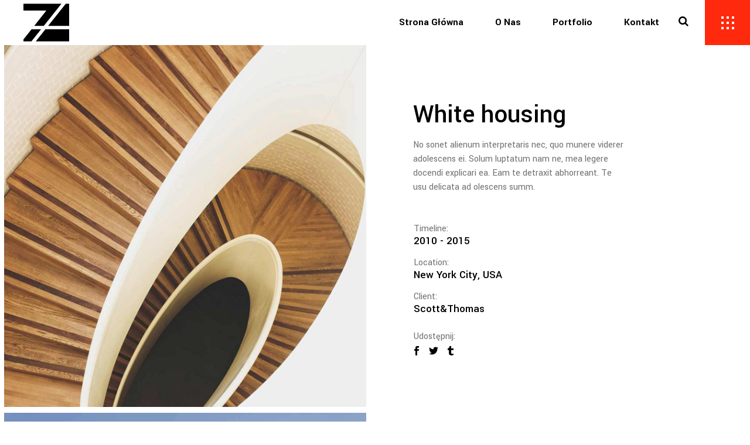

--- FILE ---
content_type: text/html; charset=UTF-8
request_url: https://zarchitekci.pl/portfolio-item/landscape/
body_size: 11012
content:
<!DOCTYPE html>
<html lang="pl-PL">
<head>
	
		<meta charset="UTF-8"/>
		<link rel="profile" href="https://gmpg.org/xfn/11"/>
		
				<meta name="viewport" content="width=device-width,initial-scale=1,user-scalable=yes">
		<title>Landscape &#8211; Zaforymski ARCHITEKCI | Maciej Zaforymski Biuro Projektowe</title>
<meta name='robots' content='max-image-preview:large' />
<link rel='dns-prefetch' href='//fonts.googleapis.com' />
<link rel='dns-prefetch' href='//s.w.org' />
<link rel="alternate" type="application/rss+xml" title="Zaforymski ARCHITEKCI | Maciej Zaforymski Biuro Projektowe &raquo; Kanał z wpisami" href="https://zarchitekci.pl/feed/" />
<link rel="alternate" type="application/rss+xml" title="Zaforymski ARCHITEKCI | Maciej Zaforymski Biuro Projektowe &raquo; Kanał z komentarzami" href="https://zarchitekci.pl/comments/feed/" />
<link rel="alternate" type="application/rss+xml" title="Zaforymski ARCHITEKCI | Maciej Zaforymski Biuro Projektowe &raquo; Landscape Kanał z komentarzami" href="https://zarchitekci.pl/portfolio-item/landscape/feed/" />
		<script type="text/javascript">
			window._wpemojiSettings = {"baseUrl":"https:\/\/s.w.org\/images\/core\/emoji\/13.1.0\/72x72\/","ext":".png","svgUrl":"https:\/\/s.w.org\/images\/core\/emoji\/13.1.0\/svg\/","svgExt":".svg","source":{"concatemoji":"https:\/\/zarchitekci.pl\/wp-includes\/js\/wp-emoji-release.min.js?ver=5.8.12"}};
			!function(e,a,t){var n,r,o,i=a.createElement("canvas"),p=i.getContext&&i.getContext("2d");function s(e,t){var a=String.fromCharCode;p.clearRect(0,0,i.width,i.height),p.fillText(a.apply(this,e),0,0);e=i.toDataURL();return p.clearRect(0,0,i.width,i.height),p.fillText(a.apply(this,t),0,0),e===i.toDataURL()}function c(e){var t=a.createElement("script");t.src=e,t.defer=t.type="text/javascript",a.getElementsByTagName("head")[0].appendChild(t)}for(o=Array("flag","emoji"),t.supports={everything:!0,everythingExceptFlag:!0},r=0;r<o.length;r++)t.supports[o[r]]=function(e){if(!p||!p.fillText)return!1;switch(p.textBaseline="top",p.font="600 32px Arial",e){case"flag":return s([127987,65039,8205,9895,65039],[127987,65039,8203,9895,65039])?!1:!s([55356,56826,55356,56819],[55356,56826,8203,55356,56819])&&!s([55356,57332,56128,56423,56128,56418,56128,56421,56128,56430,56128,56423,56128,56447],[55356,57332,8203,56128,56423,8203,56128,56418,8203,56128,56421,8203,56128,56430,8203,56128,56423,8203,56128,56447]);case"emoji":return!s([10084,65039,8205,55357,56613],[10084,65039,8203,55357,56613])}return!1}(o[r]),t.supports.everything=t.supports.everything&&t.supports[o[r]],"flag"!==o[r]&&(t.supports.everythingExceptFlag=t.supports.everythingExceptFlag&&t.supports[o[r]]);t.supports.everythingExceptFlag=t.supports.everythingExceptFlag&&!t.supports.flag,t.DOMReady=!1,t.readyCallback=function(){t.DOMReady=!0},t.supports.everything||(n=function(){t.readyCallback()},a.addEventListener?(a.addEventListener("DOMContentLoaded",n,!1),e.addEventListener("load",n,!1)):(e.attachEvent("onload",n),a.attachEvent("onreadystatechange",function(){"complete"===a.readyState&&t.readyCallback()})),(n=t.source||{}).concatemoji?c(n.concatemoji):n.wpemoji&&n.twemoji&&(c(n.twemoji),c(n.wpemoji)))}(window,document,window._wpemojiSettings);
		</script>
		<style type="text/css">
img.wp-smiley,
img.emoji {
	display: inline !important;
	border: none !important;
	box-shadow: none !important;
	height: 1em !important;
	width: 1em !important;
	margin: 0 .07em !important;
	vertical-align: -0.1em !important;
	background: none !important;
	padding: 0 !important;
}
</style>
	<link rel='stylesheet' id='wp-block-library-css'  href='https://zarchitekci.pl/wp-includes/css/dist/block-library/style.min.css?ver=5.8.12' type='text/css' media='all' />
<link rel='stylesheet' id='contact-form-7-css'  href='https://zarchitekci.pl/wp-content/plugins/contact-form-7/includes/css/styles.css?ver=5.5.5' type='text/css' media='all' />
<link rel='stylesheet' id='rs-plugin-settings-css'  href='https://zarchitekci.pl/wp-content/plugins/revslider/public/assets/css/rs6.css?ver=6.4.11' type='text/css' media='all' />
<style id='rs-plugin-settings-inline-css' type='text/css'>
#rs-demo-id {}
</style>
<link rel='stylesheet' id='aarhus-select-default-style-css'  href='https://zarchitekci.pl/wp-content/themes/aarhus/style.css?ver=5.8.12' type='text/css' media='all' />
<link rel='stylesheet' id='aarhus-select-modules-css'  href='https://zarchitekci.pl/wp-content/themes/aarhus/assets/css/modules.min.css?ver=5.8.12' type='text/css' media='all' />
<style id='aarhus-select-modules-inline-css' type='text/css'>
.postid-441 .qodef-content .qodef-content-inner > .qodef-container > .qodef-container-inner, .postid-441 .qodef-content .qodef-content-inner > .qodef-full-width > .qodef-full-width-inner { padding: 0 0 0 0;}.postid-441 .qodef-content .qodef-content-inner > .qodef-container > .qodef-container-inner, .postid-441 .qodef-content .qodef-content-inner > .qodef-full-width > .qodef-full-width-inner { padding: 0 0 0 0;}
</style>
<link rel='stylesheet' id='qodef-dripicons-css'  href='https://zarchitekci.pl/wp-content/themes/aarhus/framework/lib/icons-pack/dripicons/dripicons.css?ver=5.8.12' type='text/css' media='all' />
<link rel='stylesheet' id='qodef-font_elegant-css'  href='https://zarchitekci.pl/wp-content/themes/aarhus/framework/lib/icons-pack/elegant-icons/style.min.css?ver=5.8.12' type='text/css' media='all' />
<link rel='stylesheet' id='qodef-font_awesome-css'  href='https://zarchitekci.pl/wp-content/themes/aarhus/framework/lib/icons-pack/font-awesome/css/fontawesome-all.min.css?ver=5.8.12' type='text/css' media='all' />
<link rel='stylesheet' id='qodef-ion_icons-css'  href='https://zarchitekci.pl/wp-content/themes/aarhus/framework/lib/icons-pack/ion-icons/css/ionicons.min.css?ver=5.8.12' type='text/css' media='all' />
<link rel='stylesheet' id='qodef-linea_icons-css'  href='https://zarchitekci.pl/wp-content/themes/aarhus/framework/lib/icons-pack/linea-icons/style.css?ver=5.8.12' type='text/css' media='all' />
<link rel='stylesheet' id='qodef-linear_icons-css'  href='https://zarchitekci.pl/wp-content/themes/aarhus/framework/lib/icons-pack/linear-icons/style.css?ver=5.8.12' type='text/css' media='all' />
<link rel='stylesheet' id='qodef-simple_line_icons-css'  href='https://zarchitekci.pl/wp-content/themes/aarhus/framework/lib/icons-pack/simple-line-icons/simple-line-icons.css?ver=5.8.12' type='text/css' media='all' />
<link rel='stylesheet' id='mediaelement-css'  href='https://zarchitekci.pl/wp-includes/js/mediaelement/mediaelementplayer-legacy.min.css?ver=4.2.16' type='text/css' media='all' />
<link rel='stylesheet' id='wp-mediaelement-css'  href='https://zarchitekci.pl/wp-includes/js/mediaelement/wp-mediaelement.min.css?ver=5.8.12' type='text/css' media='all' />
<link rel='stylesheet' id='aarhus-select-style-dynamic-css'  href='https://zarchitekci.pl/wp-content/themes/aarhus/assets/css/style_dynamic.css?ver=1672913996' type='text/css' media='all' />
<link rel='stylesheet' id='aarhus-select-modules-responsive-css'  href='https://zarchitekci.pl/wp-content/themes/aarhus/assets/css/modules-responsive.min.css?ver=5.8.12' type='text/css' media='all' />
<link rel='stylesheet' id='aarhus-select-style-dynamic-responsive-css'  href='https://zarchitekci.pl/wp-content/themes/aarhus/assets/css/style_dynamic_responsive.css?ver=1672913996' type='text/css' media='all' />
<link rel='stylesheet' id='aarhus-select-google-fonts-css'  href='https://fonts.googleapis.com/css?family=Yantramanav%3A300%2C400%2C500%2C700%2C900&#038;subset=latin-ext&#038;ver=1.0.0' type='text/css' media='all' />
<link rel='stylesheet' id='js_composer_front-css'  href='https://zarchitekci.pl/wp-content/plugins/js_composer/assets/css/js_composer.min.css?ver=6.6.0' type='text/css' media='all' />
<script type='text/javascript' src='https://zarchitekci.pl/wp-includes/js/jquery/jquery.min.js?ver=3.6.0' id='jquery-core-js'></script>
<script type='text/javascript' src='https://zarchitekci.pl/wp-includes/js/jquery/jquery-migrate.min.js?ver=3.3.2' id='jquery-migrate-js'></script>
<script type='text/javascript' src='https://zarchitekci.pl/wp-content/plugins/revslider/public/assets/js/rbtools.min.js?ver=6.4.8' id='tp-tools-js'></script>
<script type='text/javascript' src='https://zarchitekci.pl/wp-content/plugins/revslider/public/assets/js/rs6.min.js?ver=6.4.11' id='revmin-js'></script>
<link rel="https://api.w.org/" href="https://zarchitekci.pl/wp-json/" /><link rel="EditURI" type="application/rsd+xml" title="RSD" href="https://zarchitekci.pl/xmlrpc.php?rsd" />
<link rel="wlwmanifest" type="application/wlwmanifest+xml" href="https://zarchitekci.pl/wp-includes/wlwmanifest.xml" /> 
<meta name="generator" content="WordPress 5.8.12" />
<link rel="canonical" href="https://zarchitekci.pl/portfolio-item/landscape/" />
<link rel='shortlink' href='https://zarchitekci.pl/?p=441' />
<link rel="alternate" type="application/json+oembed" href="https://zarchitekci.pl/wp-json/oembed/1.0/embed?url=https%3A%2F%2Fzarchitekci.pl%2Fportfolio-item%2Flandscape%2F" />
<link rel="alternate" type="text/xml+oembed" href="https://zarchitekci.pl/wp-json/oembed/1.0/embed?url=https%3A%2F%2Fzarchitekci.pl%2Fportfolio-item%2Flandscape%2F&#038;format=xml" />
<meta name="generator" content="Powered by WPBakery Page Builder - drag and drop page builder for WordPress."/>
<meta name="generator" content="Powered by Slider Revolution 6.4.11 - responsive, Mobile-Friendly Slider Plugin for WordPress with comfortable drag and drop interface." />
<link rel="icon" href="https://zarchitekci.pl/wp-content/uploads/2023/01/cropped-zaforymski_sygnet_rgb_hires_vector_gold-32x32.png" sizes="32x32" />
<link rel="icon" href="https://zarchitekci.pl/wp-content/uploads/2023/01/cropped-zaforymski_sygnet_rgb_hires_vector_gold-192x192.png" sizes="192x192" />
<link rel="apple-touch-icon" href="https://zarchitekci.pl/wp-content/uploads/2023/01/cropped-zaforymski_sygnet_rgb_hires_vector_gold-180x180.png" />
<meta name="msapplication-TileImage" content="https://zarchitekci.pl/wp-content/uploads/2023/01/cropped-zaforymski_sygnet_rgb_hires_vector_gold-270x270.png" />
<script type="text/javascript">function setREVStartSize(e){
			//window.requestAnimationFrame(function() {				 
				window.RSIW = window.RSIW===undefined ? window.innerWidth : window.RSIW;	
				window.RSIH = window.RSIH===undefined ? window.innerHeight : window.RSIH;	
				try {								
					var pw = document.getElementById(e.c).parentNode.offsetWidth,
						newh;
					pw = pw===0 || isNaN(pw) ? window.RSIW : pw;
					e.tabw = e.tabw===undefined ? 0 : parseInt(e.tabw);
					e.thumbw = e.thumbw===undefined ? 0 : parseInt(e.thumbw);
					e.tabh = e.tabh===undefined ? 0 : parseInt(e.tabh);
					e.thumbh = e.thumbh===undefined ? 0 : parseInt(e.thumbh);
					e.tabhide = e.tabhide===undefined ? 0 : parseInt(e.tabhide);
					e.thumbhide = e.thumbhide===undefined ? 0 : parseInt(e.thumbhide);
					e.mh = e.mh===undefined || e.mh=="" || e.mh==="auto" ? 0 : parseInt(e.mh,0);		
					if(e.layout==="fullscreen" || e.l==="fullscreen") 						
						newh = Math.max(e.mh,window.RSIH);					
					else{					
						e.gw = Array.isArray(e.gw) ? e.gw : [e.gw];
						for (var i in e.rl) if (e.gw[i]===undefined || e.gw[i]===0) e.gw[i] = e.gw[i-1];					
						e.gh = e.el===undefined || e.el==="" || (Array.isArray(e.el) && e.el.length==0)? e.gh : e.el;
						e.gh = Array.isArray(e.gh) ? e.gh : [e.gh];
						for (var i in e.rl) if (e.gh[i]===undefined || e.gh[i]===0) e.gh[i] = e.gh[i-1];
											
						var nl = new Array(e.rl.length),
							ix = 0,						
							sl;					
						e.tabw = e.tabhide>=pw ? 0 : e.tabw;
						e.thumbw = e.thumbhide>=pw ? 0 : e.thumbw;
						e.tabh = e.tabhide>=pw ? 0 : e.tabh;
						e.thumbh = e.thumbhide>=pw ? 0 : e.thumbh;					
						for (var i in e.rl) nl[i] = e.rl[i]<window.RSIW ? 0 : e.rl[i];
						sl = nl[0];									
						for (var i in nl) if (sl>nl[i] && nl[i]>0) { sl = nl[i]; ix=i;}															
						var m = pw>(e.gw[ix]+e.tabw+e.thumbw) ? 1 : (pw-(e.tabw+e.thumbw)) / (e.gw[ix]);					
						newh =  (e.gh[ix] * m) + (e.tabh + e.thumbh);
					}				
					if(window.rs_init_css===undefined) window.rs_init_css = document.head.appendChild(document.createElement("style"));					
					document.getElementById(e.c).height = newh+"px";
					window.rs_init_css.innerHTML += "#"+e.c+"_wrapper { height: "+newh+"px }";				
				} catch(e){
					console.log("Failure at Presize of Slider:" + e)
				}					   
			//});
		  };</script>
<style type="text/css" data-type="vc_shortcodes-custom-css">.vc_custom_1538635205277{margin-top: 0px !important;margin-bottom: 0px !important;padding-top: 0px !important;padding-bottom: 0px !important;}.vc_custom_1538635258731{margin-top: 0px !important;margin-bottom: 0px !important;padding-top: 0px !important;padding-bottom: 0px !important;}.vc_custom_1538991916554{margin-top: 0px !important;padding-top: 0px !important;}</style><noscript><style> .wpb_animate_when_almost_visible { opacity: 1; }</style></noscript></head>
<body data-rsssl=1 class="portfolio-item-template-default single single-portfolio-item postid-441 aarhus-core-1.3 aarhus-ver-1.7 qodef-grid-1300 qodef-empty-google-api qodef-wide-dropdown-menu-content-in-grid qodef-follow-portfolio-info qodef-dark-header qodef-fixed-on-scroll qodef-dropdown-animate-height qodef-header-standard qodef-menu-area-shadow-disable qodef-menu-area-in-grid-shadow-disable qodef-menu-area-border-disable qodef-menu-area-in-grid-border-disable qodef-logo-area-border-disable qodef-logo-area-in-grid-border-disable qodef-header-vertical-shadow-disable qodef-header-vertical-border-disable qodef-side-menu-slide-from-right qodef-default-mobile-header qodef-sticky-up-mobile-header qodef-fullscreen-search qodef-search-fade wpb-js-composer js-comp-ver-6.6.0 vc_responsive" itemscope itemtype="//schema.org/WebPage">
	<section class="qodef-side-menu">
	<a class="qodef-close-side-menu qodef-close-side-menu-svg-path" href="#">
		<svg xmlns="http://www.w3.org/2000/svg" xmlns:xlink="http://www.w3.org/1999/xlink" x="0px" y="0px"
	 width="77px" height="77px" viewBox="0 0 77 77" enable-background="new 0 0 77 77" xml:space="preserve">
<rect fill="#FF2A0E" width="77" height="77"/>
<rect x="28" y="37" fill="#FFFFFF" width="4" height="4"/>
<rect x="37" y="37" fill="#FFFFFF" width="4" height="4"/>
<rect x="46" y="37" fill="#FFFFFF" width="4" height="4"/>
</svg>	</a>
	<div class="widget qodef-separator-widget"><div class="qodef-separator-holder clearfix  qodef-separator-center qodef-separator-normal">
	<div class="qodef-separator" style="border-style: solid;margin-top: 1px"></div>
</div>
</div><div id="block-23" class="widget qodef-sidearea widget_block widget_media_image">
<figure class="wp-block-image size-large is-resized"><img loading="lazy" src="https://zarchitekci.pl/wp-content/uploads/2023/01/zaforymski_logo_center_rgb_hires_vector_black_200w-1024x184.png" alt="" class="wp-image-5599" width="256" height="46" srcset="https://zarchitekci.pl/wp-content/uploads/2023/01/zaforymski_logo_center_rgb_hires_vector_black_200w-1024x184.png 1024w, https://zarchitekci.pl/wp-content/uploads/2023/01/zaforymski_logo_center_rgb_hires_vector_black_200w-300x54.png 300w, https://zarchitekci.pl/wp-content/uploads/2023/01/zaforymski_logo_center_rgb_hires_vector_black_200w-768x138.png 768w, https://zarchitekci.pl/wp-content/uploads/2023/01/zaforymski_logo_center_rgb_hires_vector_black_200w-1300x240.png 1300w, https://zarchitekci.pl/wp-content/uploads/2023/01/zaforymski_logo_center_rgb_hires_vector_black_200w.png 1337w" sizes="(max-width: 256px) 100vw, 256px" /></figure>
</div><div class="widget qodef-separator-widget"><div class="qodef-separator-holder clearfix  qodef-separator-center qodef-separator-normal">
	<div class="qodef-separator" style="border-style: solid;border-bottom-width: 5px"></div>
</div>
</div><div id="text-12" class="widget qodef-sidearea widget_text"><div class="qodef-widget-title-holder"><h5 class="qodef-widget-title">Zaprojektuj swoją przyszłość z nami!</h5></div>			<div class="textwidget"><p>Poprowadzimy Twój projekt od A do Z. Oferujemy całościowe usługi architektoniczne: od studium wykonalności, koncepcji, po kompletny projekt budowlany, przetargowy i wykonawczy.</p>
<p>Projektujemy domy, budynki wielorodzinne oraz obiekty usługowe i komercyjne.</p>
<p>Na co dzień w naszej pracy wspieramy się najnowszymi technologiami. Korzystamy z technologii BIM oraz Virtual Reality.</p>
<p>Zaufaj fachowcom. W naszej pracowni współpracujemy z projektantami branżowymi z wieloletnim doświadczeniem.</p>
</div>
		</div><div class="widget qodef-separator-widget"><div class="qodef-separator-holder clearfix  qodef-separator-center qodef-separator-normal">
	<div class="qodef-separator" style="border-style: solid;margin-top: 20px"></div>
</div>
</div></section>
    <div class="qodef-wrapper">
        <div class="qodef-wrapper-inner">
            <div class="qodef-fullscreen-search-holder">
	<a class="qodef-search-close qodef-search-close-svg-path" href="javascript:void(0)">
		<svg xmlns="http://www.w3.org/2000/svg"
xmlns:xlink="http://www.w3.org/1999/xlink" x="0px" y="0px"
 width="77px" height="77px" viewBox="0 0 77 77" enable-background="new 0 0
77 77" xml:space="preserve">
<rect fill="#FF2A0E" width="77" height="77"/>
<rect x="28" y="37" fill="#FFFFFF" width="4" height="4"/>
<rect x="37" y="37" fill="#FFFFFF" width="4" height="4"/>
<rect x="46" y="37" fill="#FFFFFF" width="4" height="4"/>
</svg>
	</a>
	<div class="qodef-fullscreen-search-table">
		<div class="qodef-fullscreen-search-cell">
			<div class="qodef-fullscreen-search-inner">
				<form action="https://zarchitekci.pl/" class="qodef-fullscreen-search-form" method="get">
					<div class="qodef-form-holder">
						<div class="qodef-form-holder-inner">
							<div class="qodef-field-holder">
								<input type="text" placeholder="Szukaj..." name="s" class="qodef-search-field" autocomplete="off" required />
							</div>
							<button type="submit" class="qodef-search-submit qodef-search-submit-svg-path">
								<svg xmlns="http://www.w3.org/2000/svg" xmlns:xlink="http://www.w3.org/1999/xlink" x="0px" y="0px"
	 width="17px" height="17px" viewBox="0 0 17 17" enable-background="new 0 0 17 17" xml:space="preserve">
<g>
	<path d="M15.422,16.707c-0.341,0-0.673-0.141-0.904-0.381l-3.444-3.434c-1.174,0.813-2.58,1.245-4.006,1.245
		C3.163,14.137,0,10.974,0,7.068S3.163,0,7.068,0s7.068,3.163,7.068,7.068c0,1.426-0.432,2.832-1.245,4.006l3.444,3.444
		c0.231,0.231,0.372,0.563,0.372,0.904C16.707,16.125,16.125,16.707,15.422,16.707z M7.068,2.57c-2.48,0-4.498,2.018-4.498,4.498
		s2.018,4.498,4.498,4.498s4.498-2.018,4.498-4.498S9.548,2.57,7.068,2.57z"/>
</g>
</svg>							</button>
							<div class="qodef-line"></div>
						</div>
					</div>
				</form>
			</div>
		</div>
	</div>
</div>
<header class="qodef-page-header">
		
			<div class="qodef-fixed-wrapper">
				
	<div class="qodef-menu-area qodef-menu-right">
				
						
			<div class="qodef-vertical-align-containers">
				<div class="qodef-position-left"><!--
				 --><div class="qodef-position-left-inner">
						
	
	<div class="qodef-logo-wrapper">
		<a itemprop="url" href="https://zarchitekci.pl/" style="height: 120px;">
			<img itemprop="image" class="qodef-normal-logo" src="https://zarchitekci.pl/wp-content/uploads/2023/01/zaforymski_logo_center_rgb_hires_vector_black_200w.png" width="1337" height="240"  alt="logo"/>
			<img itemprop="image" class="qodef-dark-logo" src="https://zarchitekci.pl/wp-content/uploads/2023/01/zaforymski_sygnet_rgb_hires_vector_black_200w.png" width="242" height="240"  alt="dark logo"/>			<img itemprop="image" class="qodef-light-logo" src="https://zarchitekci.pl/wp-content/uploads/2023/01/zaforymski_logo_center_rgb_hires_vector_black_200w.png" width="1337" height="240"  alt="light logo"/>		</a>
	</div>

											</div>
				</div>
								<div class="qodef-position-right"><!--
				 --><div class="qodef-position-right-inner">
														
	<nav class="qodef-main-menu qodef-drop-down qodef-default-nav">
		<ul id="menu-fullscreen" class="clearfix"><li id="nav-menu-item-5484" class="menu-item menu-item-type-post_type menu-item-object-page menu-item-home  narrow"><a href="https://zarchitekci.pl/" class=""><span class="item_outer"><span class="item_text">Strona Główna</span></span></a></li>
<li id="nav-menu-item-5178" class="menu-item menu-item-type-post_type menu-item-object-page  narrow"><a href="https://zarchitekci.pl/o-nas/" class=""><span class="item_outer"><span class="item_text">O nas</span></span></a></li>
<li id="nav-menu-item-5186" class="menu-item menu-item-type-post_type menu-item-object-page  narrow"><a href="https://zarchitekci.pl/portfolio/" class=""><span class="item_outer"><span class="item_text">Portfolio</span></span></a></li>
<li id="nav-menu-item-5180" class="menu-item menu-item-type-post_type menu-item-object-page  narrow"><a href="https://zarchitekci.pl/kontakt/" class=""><span class="item_outer"><span class="item_text">Kontakt</span></span></a></li>
</ul>	</nav>

														
		<a  style="color: #000000;" class="qodef-search-opener qodef-icon-has-hover qodef-search-opener-svg-path" href="javascript:void(0)">
            <span class="qodef-search-opener-wrapper">
	            <svg xmlns="http://www.w3.org/2000/svg" xmlns:xlink="http://www.w3.org/1999/xlink" x="0px" y="0px"
	 width="17px" height="17px" viewBox="0 0 17 17" enable-background="new 0 0 17 17" xml:space="preserve">
<g>
	<path d="M15.422,16.707c-0.341,0-0.673-0.141-0.904-0.381l-3.444-3.434c-1.174,0.813-2.58,1.245-4.006,1.245
		C3.163,14.137,0,10.974,0,7.068S3.163,0,7.068,0s7.068,3.163,7.068,7.068c0,1.426-0.432,2.832-1.245,4.006l3.444,3.444
		c0.231,0.231,0.372,0.563,0.372,0.904C16.707,16.125,16.125,16.707,15.422,16.707z M7.068,2.57c-2.48,0-4.498,2.018-4.498,4.498
		s2.018,4.498,4.498,4.498s4.498-2.018,4.498-4.498S9.548,2.57,7.068,2.57z"/>
</g>
</svg>	                        </span>
		</a>
			
		<a class="qodef-side-menu-button-opener qodef-icon-has-hover qodef-side-menu-button-opener-svg-path"  href="javascript:void(0)" >
						<span class="qodef-side-menu-icon">
				<svg class="qodef-aarhus-burger" xmlns="http://www.w3.org/2000/svg"
xmlns:xlink="http://www.w3.org/1999/xlink" x="0px" y="0px"
 width="77px" height="77px" viewBox="0 0 77 77" enable-background="new 0 0
77 77" xml:space="preserve">
<rect fill="#FF2A0E" width="77" height="77"/>
<rect x="28" y="28" fill="#FFFFFF" width="4" height="4"/>
<rect x="37" y="28" fill="#FFFFFF" width="4" height="4"/>
<rect x="46" y="28" fill="#FFFFFF" width="4" height="4"/>
<rect x="28" y="37" fill="#FFFFFF" width="4" height="4"/>
<rect x="37" y="37" fill="#FFFFFF" width="4" height="4"/>
<rect x="46" y="37" fill="#FFFFFF" width="4" height="4"/>
<rect x="28" y="46" fill="#FFFFFF" width="4" height="4"/>
<rect x="37" y="46" fill="#FFFFFF" width="4" height="4"/>
<rect x="46" y="46" fill="#FFFFFF" width="4" height="4"/>
</svg>            </span>
		</a>
						</div>
				</div>
			</div>
			
			</div>
			
			</div>
		
		
	</header>


<header class="qodef-mobile-header">
		
	<div class="qodef-mobile-header-inner">
		<div class="qodef-mobile-header-holder">
            				<div class="qodef-vertical-align-containers">
					<div class="qodef-vertical-align-containers">
						<div class="qodef-position-left"><!--
						 --><div class="qodef-position-left-inner">
								
<div class="qodef-mobile-logo-wrapper">
	<a itemprop="url" href="https://zarchitekci.pl/" style="height: 120px">
		<img itemprop="image" src="https://zarchitekci.pl/wp-content/uploads/2023/01/zaforymski_logo_center_rgb_hires_vector_black_200w.png" width="1337" height="240"  alt="Mobile Logo"/>
	</a>
</div>

							</div>
						</div>
						<div class="qodef-position-right"><!--
						 --><div class="qodef-position-right-inner">
																									<div class="qodef-mobile-menu-opener qodef-mobile-menu-opener-svg-path">
										<a href="javascript:void(0)">
																						<span class="qodef-mobile-menu-icon">
												<svg class="qodef-aarhus-burger" xmlns="http://www.w3.org/2000/svg"
xmlns:xlink="http://www.w3.org/1999/xlink" x="0px" y="0px"
 width="77px" height="77px" viewBox="0 0 77 77" enable-background="new 0 0
77 77" xml:space="preserve">
<rect fill="#FF2A0E" width="77" height="77"/>
<rect x="28" y="28" fill="#FFFFFF" width="4" height="4"/>
<rect x="37" y="28" fill="#FFFFFF" width="4" height="4"/>
<rect x="46" y="28" fill="#FFFFFF" width="4" height="4"/>
<rect x="28" y="37" fill="#FFFFFF" width="4" height="4"/>
<rect x="37" y="37" fill="#FFFFFF" width="4" height="4"/>
<rect x="46" y="37" fill="#FFFFFF" width="4" height="4"/>
<rect x="28" y="46" fill="#FFFFFF" width="4" height="4"/>
<rect x="37" y="46" fill="#FFFFFF" width="4" height="4"/>
<rect x="46" y="46" fill="#FFFFFF" width="4" height="4"/>
</svg>											</span>
										</a>
									</div>
															</div>
						</div>
					</div>
				</div>
                		</div>
		
    <nav class="qodef-mobile-nav" role="navigation" aria-label="Mobile Menu">
        <div class="qodef-grid">
			<ul id="menu-fullscreen-1" class=""><li id="mobile-menu-item-5484" class="menu-item menu-item-type-post_type menu-item-object-page menu-item-home "><a href="https://zarchitekci.pl/" class=""><span>Strona Główna</span></a></li>
<li id="mobile-menu-item-5178" class="menu-item menu-item-type-post_type menu-item-object-page "><a href="https://zarchitekci.pl/o-nas/" class=""><span>O nas</span></a></li>
<li id="mobile-menu-item-5186" class="menu-item menu-item-type-post_type menu-item-object-page "><a href="https://zarchitekci.pl/portfolio/" class=""><span>Portfolio</span></a></li>
<li id="mobile-menu-item-5180" class="menu-item menu-item-type-post_type menu-item-object-page "><a href="https://zarchitekci.pl/kontakt/" class=""><span>Kontakt</span></a></li>
</ul>        </div>
    </nav>

	</div>
	
	</header>

			<a id='qodef-back-to-top' class='qodef-btn' href='#'>
                <span class="qodef-btn-line-holder">
                    <span class="qodef-btn-line-top"></span>
                    <span class="qodef-btn-line"></span>
                    <span class="qodef-btn-line-bottom"></span>
                </span>
                <span class="qodef-btn-text">Na górę</span>
			</a>
			        
            <div class="qodef-content" >
                <div class="qodef-content-inner"><div class="qodef-full-width">
	<div class="qodef-full-width-inner">
					<div class="qodef-portfolio-single-holder qodef-ps-huge-images-layout">
				<div class="qodef-grid-row">
    <div class="qodef-grid-col-6">
        <div class="qodef-ps-image-holder">
            <div class="qodef-ps-image-inner">
                                                            <div class="qodef-ps-image">
                            	<a itemprop="image" title="portfolio-single-img-5" data-rel="prettyPhoto[single_pretty_photo]" href="https://zarchitekci.pl/wp-content/uploads/2018/10/portfolio-single-img-5.jpg">
	<img itemprop="image" src="https://zarchitekci.pl/wp-content/uploads/2018/10/portfolio-single-img-5.jpg" alt="k"/>
	</a>
                        </div>
                                            <div class="qodef-ps-image">
                            	<a itemprop="image" title="portfolio-single-img-6" data-rel="prettyPhoto[single_pretty_photo]" href="https://zarchitekci.pl/wp-content/uploads/2018/10/portfolio-single-img-6.jpg">
	<img itemprop="image" src="https://zarchitekci.pl/wp-content/uploads/2018/10/portfolio-single-img-6.jpg" alt="l"/>
	</a>
                        </div>
                                            <div class="qodef-ps-image">
                            	<a itemprop="image" title="portfolio-single-img-7" data-rel="prettyPhoto[single_pretty_photo]" href="https://zarchitekci.pl/wp-content/uploads/2018/10/portfolio-single-img-7.jpg">
	<img itemprop="image" src="https://zarchitekci.pl/wp-content/uploads/2018/10/portfolio-single-img-7.jpg" alt="f"/>
	</a>
                        </div>
                                                </div>
        </div>
    </div>
    <div class="qodef-grid-col-6">
        <div class="qodef-ps-info-holder qodef-ps-info-sticky-holder">
            <div class="qodef-ps-info-item qodef-ps-content-item">
    <div class="vc_row wpb_row vc_row-fluid vc_custom_1538635205277" ><div class="wpb_column vc_column_container vc_col-sm-12"><div class="vc_column-inner vc_custom_1538635258731"><div class="wpb_wrapper"><div class="qodef-elements-holder   qodef-one-column  qodef-responsive-mode-768 " ><div class="qodef-eh-item    "  data-item-class="qodef-eh-custom-9702" data-1367-1600="70px 33% 5px 50px" data-1025-1366="70px 33% 5px 50px" data-769-1024="0px 20px 5px 0px" data-681-768="0px 20px 5px 0px" data-680="0px 0% 5px 0px">
	<div class="qodef-eh-item-inner">
		<div class="qodef-eh-item-content qodef-eh-custom-9702" style="padding: 70px 50% 5px 50px">
			
	<div class="wpb_text_column wpb_content_element  vc_custom_1538991916554" >
		<div class="wpb_wrapper">
			<h2>White housing</h2>

		</div>
	</div>
<div class="vc_empty_space"   style="height: 15px"><span class="vc_empty_space_inner"></span></div>
	<div class="wpb_text_column wpb_content_element " >
		<div class="wpb_wrapper">
			<p>No sonet alienum interpretaris nec, quo munere viderer adolescens ei. Solum luptatum nam ne, mea legere docendi explicari ea. Eam te detraxit abhorreant. Te usu delicata ad olescens summ.</p>

		</div>
	</div>
		</div>
	</div>
</div></div></div></div></div></div>
</div>        <div class="qodef-ps-info-item qodef-ps-custom-field">
            <h6 class="qodef-ps-info-title">Timeline:</h6>            <p>
                                    2010 - 2015                            </p>
        </div>
            <div class="qodef-ps-info-item qodef-ps-custom-field">
            <h6 class="qodef-ps-info-title">Location:</h6>            <p>
                                    New York City, USA                            </p>
        </div>
            <div class="qodef-ps-info-item qodef-ps-custom-field">
            <h6 class="qodef-ps-info-title">Client:</h6>            <p>
                                    Scott&amp;Thomas                            </p>
        </div>
    	<div class="qodef-ps-info-item qodef-ps-social-share">
		<div class="qodef-social-share-holder qodef-list">
			<p class="qodef-social-title">Udostępnij:</p>
		<ul>
		<li class="qodef-facebook-share">
	<a itemprop="url" class="qodef-share-link" href="#" onclick="window.open(&#039;http://www.facebook.com/sharer.php?u=https%3A%2F%2Fzarchitekci.pl%2Fportfolio-item%2Flandscape%2F&#039;, &#039;sharer&#039;, &#039;toolbar=0,status=0,width=620,height=280&#039;);">
	 				<span class="qodef-social-network-icon social_facebook"></span>
			</a>
</li><li class="qodef-twitter-share">
	<a itemprop="url" class="qodef-share-link" href="#" onclick="window.open(&#039;http://twitter.com/home?status=https://zarchitekci.pl/portfolio-item/landscape/&#039;, &#039;popupwindow&#039;, &#039;scrollbars=yes,width=800,height=400&#039;);">
	 				<span class="qodef-social-network-icon social_twitter"></span>
			</a>
</li><li class="qodef-tumblr-share">
	<a itemprop="url" class="qodef-share-link" href="#" onclick="popUp=window.open(&#039;http://www.tumblr.com/share/link?url=https%3A%2F%2Fzarchitekci.pl%2Fportfolio-item%2Flandscape%2F&amp;name=Landscape&amp;description=&#039;, &#039;popupwindow&#039;, &#039;scrollbars=yes,width=800,height=400&#039;);popUp.focus();return false;">
	 				<span class="qodef-social-network-icon social_tumblr"></span>
			</a>
</li>	</ul>
</div>	</div>
        </div>
    </div>
</div>        <div class="qodef-ps-navigation">
                    <div class="qodef-ps-prev">
                <a href="https://zarchitekci.pl/portfolio-item/indoor/" rel="prev"><span class="qodef-ps-nav-mark lnr lnr-chevron-left"></span></a>            </div>
        
                    <div class="qodef-ps-back-btn">
                <a itemprop="url" href="https://zarchitekci.pl/?page_id=16">
                    <span class="qodef-ps-square"></span>
                    <span class="qodef-ps-square"></span>
                    <span class="qodef-ps-square"></span>
                    <span class="qodef-ps-square"></span>
                </a>
            </div>
        
                    <div class="qodef-ps-next">
                <a href="https://zarchitekci.pl/portfolio-item/seaside/" rel="next"><span class="qodef-ps-nav-mark lnr lnr-chevron-right"></span></a>            </div>
            </div>
					
					<div class="qodef-container">
						<div class="qodef-container-inner clearfix">
													</div>
					</div>
							</div>
			</div>
</div></div> <!-- close div.content_inner -->
	</div> <!-- close div.content -->
					<footer class="qodef-page-footer ">
				<div class="qodef-footer-top-holder">
    <span class="qodef-footer-top-bg-text">Kontakt</span>
    <div class="qodef-footer-top-inner qodef-full-width">
        <div class="qodef-grid-row qodef-footer-top-alignment-left">
                            <div class="qodef-column-content qodef-grid-col-3">
                    <div id="text-2" class="widget qodef-footer-column-1 widget_text"><div class="qodef-widget-title-holder"><h5 class="qodef-widget-title">Zaforymski Architekci</h5></div>			<div class="textwidget"><p>Poprowadzimy Twój projekt od A do Z.</p>
<p>Począwszy od studium wykonalności, koncepcję po kompletny projekt budowlany, przetargowy i wykonawczy.</p>
</div>
		</div>                </div>
                            <div class="qodef-column-content qodef-grid-col-3">
                    <div id="text-8" class="widget qodef-footer-column-2 widget_text"><div class="qodef-widget-title-holder"><h5 class="qodef-widget-title">Maciej Zaforymski</h5></div>			<div class="textwidget"><div class="qodef-iwt clearfix   qodef-iwt-icon-left qodef-iwt-icon-medium">
	        <a itemprop="url" href="tel:+48571386676" target="_blank" rel="noopener">
                <div class="qodef-iwt-icon">
                                        <span class="qodef-icon-shortcode qodef-normal   qodef-icon-medium"  data-color="#ffffff">
                            <span aria-hidden="true" class="qodef-icon-font-elegant icon_phone qodef-icon-element" style="color: #ffffff;font-size:14px" ></span>            </span>
                            </div>
	        <div class="qodef-iwt-content" >
                                                    <p class="qodef-iwt-text" >+48 571 386 767</p>
                	        </div>
            </a>
    </div>

<div class="qodef-iwt clearfix   qodef-iwt-icon-left qodef-iwt-icon-medium">
	        <a itemprop="url" href="mailto:%20maciej@zarchitekci.pl" target="_blank" rel="noopener">
                <div class="qodef-iwt-icon">
                                        <span class="qodef-icon-shortcode qodef-normal   qodef-icon-medium"  data-color="#ffffff">
                            <span aria-hidden="true" class="qodef-icon-font-elegant icon_comment qodef-icon-element" style="color: #ffffff;font-size:14px" ></span>            </span>
                            </div>
	        <div class="qodef-iwt-content" >
                                                    <p class="qodef-iwt-text" >maciej@zarchitekci.pl</p>
                	        </div>
            </a>
    </div>

<div class="qodef-iwt clearfix   qodef-iwt-icon-left qodef-iwt-icon-medium">
	        <a itemprop="url" href="https://www.google.com/maps/place/kosciuszki+140+suwalki/@54.1082872,22.9277974,3a,75y,30.35h,90t/data=!3m4!1e1!3m2!1sORTcznLICO0-rH0_FBiSHA!2e0!4m2!3m1!1s0x46e102484d6be273:0xe878102719907fc8?sa=X&#038;ved=2ahUKEwitrNySx8P2AhXqwosKHayWDj8QxB16BAgaEAI" target="_blank" rel="noopener">
                <div class="qodef-iwt-icon">
                                        <span class="qodef-icon-shortcode qodef-normal   qodef-icon-medium"  data-color="#ffffff">
                            <span aria-hidden="true" class="qodef-icon-font-elegant icon_pin qodef-icon-element" style="color: #ffffff;font-size:14px" ></span>            </span>
                            </div>
	        <div class="qodef-iwt-content" >
                                                    <p class="qodef-iwt-text" >ul. Stawowa 14F/1, Walendów</p>
                	        </div>
            </a>
    </div>

</div>
		</div>                </div>
                            <div class="qodef-column-content qodef-grid-col-3">
                    <div id="text-10" class="widget qodef-footer-column-3 widget_text"><div class="qodef-widget-title-holder"><h5 class="qodef-widget-title">Tomasz Zaforymski</h5></div>			<div class="textwidget"><div class="qodef-iwt clearfix   qodef-iwt-icon-left qodef-iwt-icon-medium">
	        <a itemprop="url" href="tel:+48602309586" target="_blank" rel="noopener">
                <div class="qodef-iwt-icon">
                                        <span class="qodef-icon-shortcode qodef-normal   qodef-icon-medium"  data-color="#ffffff">
                            <span aria-hidden="true" class="qodef-icon-font-elegant icon_phone qodef-icon-element" style="color: #ffffff;font-size:14px" ></span>            </span>
                            </div>
	        <div class="qodef-iwt-content" >
                                                    <p class="qodef-iwt-text" >+48 602 309 586</p>
                	        </div>
            </a>
    </div>

<div class="qodef-iwt clearfix   qodef-iwt-icon-left qodef-iwt-icon-medium">
	        <a itemprop="url" href="mailto:%20tomasz@zarchitekci.pl" target="_blank" rel="noopener">
                <div class="qodef-iwt-icon">
                                        <span class="qodef-icon-shortcode qodef-normal   qodef-icon-medium"  data-color="#ffffff">
                            <span aria-hidden="true" class="qodef-icon-font-elegant icon_comment qodef-icon-element" style="color: #ffffff;font-size:14px" ></span>            </span>
                            </div>
	        <div class="qodef-iwt-content" >
                                                    <p class="qodef-iwt-text" >tomasz@zarchitekci.pl</p>
                	        </div>
            </a>
    </div>

<div class="qodef-iwt clearfix   qodef-iwt-icon-left qodef-iwt-icon-medium">
	        <a itemprop="url" href="https://www.google.com/maps/place/kosciuszki+140+suwalki/@54.1082872,22.9277974,3a,75y,30.35h,90t/data=!3m4!1e1!3m2!1sORTcznLICO0-rH0_FBiSHA!2e0!4m2!3m1!1s0x46e102484d6be273:0xe878102719907fc8?sa=X&#038;ved=2ahUKEwitrNySx8P2AhXqwosKHayWDj8QxB16BAgaEAI" target="_blank" rel="noopener">
                <div class="qodef-iwt-icon">
                                        <span class="qodef-icon-shortcode qodef-normal   qodef-icon-medium"  data-color="#ffffff">
                            <span aria-hidden="true" class="qodef-icon-font-elegant icon_pin qodef-icon-element" style="color: #ffffff;font-size:14px" ></span>            </span>
                            </div>
	        <div class="qodef-iwt-content" >
                                                    <p class="qodef-iwt-text" >ul. T. Kościuszki 140, Suwałki</p>
                	        </div>
            </a>
    </div>

</div>
		</div>                </div>
                            <div class="qodef-column-content qodef-grid-col-3">
                    <div id="block-20" class="widget qodef-footer-column-4 widget_block">
<h4>Strony</h4>
</div><div id="block-16" class="widget qodef-footer-column-4 widget_block"><p><div class="qodef-iwt clearfix   qodef-iwt-icon-left qodef-iwt-icon-medium">
	        <a itemprop="url" href="https://zarchitekci.pl/o-nas/" target="https://zarchitekci.pl/o-nas/">
                <div class="qodef-iwt-icon">
                                        <span class="qodef-icon-shortcode qodef-normal   qodef-icon-medium"  data-hover-color="#a0a0a0" data-color="#ffffff">
                            <i class="qodef-icon-dripicons dripicon dripicons-user qodef-icon-element" style="color: #ffffff;font-size:14px" ></i>            </span>
                            </div>
	        <div class="qodef-iwt-content" >
                                                    <p class="qodef-iwt-text" >O nas</p>
                	        </div>
            </a>
    </div>
</p>
</div><div id="block-17" class="widget qodef-footer-column-4 widget_block"><p><div class="qodef-iwt clearfix   qodef-iwt-icon-left qodef-iwt-icon-medium">
	        <a itemprop="url" href="https://zarchitekci.pl/portfolio/" target="https://zarchitekci.pl/portfolio">
                <div class="qodef-iwt-icon">
                                        <span class="qodef-icon-shortcode qodef-normal   qodef-icon-medium"  data-hover-color="#a0a0a0" data-color="#ffffff">
                            <i class="qodef-icon-dripicons dripicon dripicons-weight qodef-icon-element" style="color: #ffffff;font-size:14px" ></i>            </span>
                            </div>
	        <div class="qodef-iwt-content" >
                                                    <p class="qodef-iwt-text" >Portfolio</p>
                	        </div>
            </a>
    </div>
</p>
</div><div id="block-18" class="widget qodef-footer-column-4 widget_block"><p><div class="qodef-iwt clearfix   qodef-iwt-icon-left qodef-iwt-icon-medium">
	        <a itemprop="url" href="https://zarchitekci.pl/kontakt/" target="https://zarchitekci.pl/o-nas/kontakt/">
                <div class="qodef-iwt-icon">
                                        <span class="qodef-icon-shortcode qodef-normal   qodef-icon-medium"  data-hover-color="#a0a0a0" data-color="#ffffff">
                            <i class="qodef-icon-dripicons dripicon dripicons-preview qodef-icon-element" style="color: #ffffff;font-size:14px" ></i>            </span>
                            </div>
	        <div class="qodef-iwt-content" >
                                                    <p class="qodef-iwt-text" >Kontakt</p>
                	        </div>
            </a>
    </div>
</p>
</div><div id="block-7" class="widget qodef-footer-column-4 widget_block widget_text">
<p></p>
</div><div id="block-21" class="widget qodef-footer-column-4 widget_block widget_text">
<p></p>
</div>                </div>
                    </div>
    </div>
</div><div class="qodef-footer-bottom-holder">
    <div class="qodef-footer-bottom-inner qodef-full-width">
        <div class="qodef-grid-row ">
                            <div class="qodef-grid-col-6">
                    <div id="media_image-5" class="widget qodef-footer-bottom-column-1 widget_media_image"><a href="https://zarchitekci.pl/wp-content/uploads/2023/01/zaforymski_sygnet_rgb_hires_vector_white.png"><img width="150" height="150" src="https://zarchitekci.pl/wp-content/uploads/2023/01/zaforymski_sygnet_rgb_hires_vector_white-150x150.png" class="image wp-image-5595  attachment-thumbnail size-thumbnail" alt="" loading="lazy" style="max-width: 100%; height: auto;" srcset="https://zarchitekci.pl/wp-content/uploads/2023/01/zaforymski_sygnet_rgb_hires_vector_white-150x150.png 150w, https://zarchitekci.pl/wp-content/uploads/2023/01/zaforymski_sygnet_rgb_hires_vector_white-650x650.png 650w, https://zarchitekci.pl/wp-content/uploads/2023/01/zaforymski_sygnet_rgb_hires_vector_white-1300x1300.png 1300w" sizes="(max-width: 150px) 100vw, 150px" /></a></div>                </div>
                            <div class="qodef-grid-col-6">
                    <div id="text-11" class="widget qodef-footer-bottom-column-2 widget_text">			<div class="textwidget"><div class="qodef-social-follow-holder  qodef-sf-display-line" >

    
        <span class="qodef-sf-text-holder">
            <a class="qodef-sf-text" href="https://www.facebook.com/Select-Themes-1896919500602910/" target="_blank" style="color: #ffffff;font-size: 15px" rel="noopener">fb</a>
        </span>


        <span class="qodef-sf-text-holder">
            <a class="qodef-sf-text" href="https://twitter.com/SelectThemes?lang=en" target="_blank" style="color: #ffffff;font-size: 15px" rel="noopener">tw</a>
        </span>


        <span class="qodef-sf-text-holder">
            <a class="qodef-sf-text" href="https://www.instagram.com/selectthemes/" target="_blank" style="color: #ffffff;font-size: 15px" rel="noopener">in</a>
        </span>


</div>

</div>
		</div>                </div>
                    </div>
    </div>
</div>			</footer>
			</div> <!-- close div.qodef-wrapper-inner  -->
</div> <!-- close div.qodef-wrapper -->
<script type="text/html" id="wpb-modifications"></script><script type='text/javascript' src='https://zarchitekci.pl/wp-includes/js/dist/vendor/regenerator-runtime.min.js?ver=0.13.7' id='regenerator-runtime-js'></script>
<script type='text/javascript' src='https://zarchitekci.pl/wp-includes/js/dist/vendor/wp-polyfill.min.js?ver=3.15.0' id='wp-polyfill-js'></script>
<script type='text/javascript' id='contact-form-7-js-extra'>
/* <![CDATA[ */
var wpcf7 = {"api":{"root":"https:\/\/zarchitekci.pl\/wp-json\/","namespace":"contact-form-7\/v1"}};
/* ]]> */
</script>
<script type='text/javascript' src='https://zarchitekci.pl/wp-content/plugins/contact-form-7/includes/js/index.js?ver=5.5.5' id='contact-form-7-js'></script>
<script type='text/javascript' src='https://zarchitekci.pl/wp-includes/js/jquery/ui/core.min.js?ver=1.12.1' id='jquery-ui-core-js'></script>
<script type='text/javascript' src='https://zarchitekci.pl/wp-includes/js/jquery/ui/tabs.min.js?ver=1.12.1' id='jquery-ui-tabs-js'></script>
<script type='text/javascript' src='https://zarchitekci.pl/wp-includes/js/jquery/ui/accordion.min.js?ver=1.12.1' id='jquery-ui-accordion-js'></script>
<script type='text/javascript' id='mediaelement-core-js-before'>
var mejsL10n = {"language":"pl","strings":{"mejs.download-file":"Pobierz plik","mejs.install-flash":"Korzystasz z przegl\u0105darki, kt\u00f3ra nie ma w\u0142\u0105czonej lub zainstalowanej wtyczki Flash player. W\u0142\u0105cz wtyczk\u0119 Flash player lub pobierz najnowsz\u0105 wersj\u0119 z https:\/\/get.adobe.com\/flashplayer\/","mejs.fullscreen":"Tryb pe\u0142noekranowy","mejs.play":"Odtw\u00f3rz","mejs.pause":"Zatrzymaj","mejs.time-slider":"Slider Czasu","mejs.time-help-text":"U\u017cyj strza\u0142ek lewo\/prawo aby przesun\u0105\u0107 o sekund\u0119 do przodu lub do ty\u0142u, strza\u0142ek g\u00f3ra\/d\u00f3\u0142 aby przesun\u0105\u0107 o dziesi\u0119\u0107 sekund.","mejs.live-broadcast":"Transmisja na \u017cywo","mejs.volume-help-text":"U\u017cywaj strza\u0142ek do g\u00f3ry\/do do\u0142u aby zwi\u0119kszy\u0107 lub zmniejszy\u0107 g\u0142o\u015bno\u015b\u0107.","mejs.unmute":"W\u0142\u0105cz dzwi\u0119k","mejs.mute":"Wycisz","mejs.volume-slider":"Suwak g\u0142o\u015bno\u015bci","mejs.video-player":"Odtwarzacz video","mejs.audio-player":"Odtwarzacz plik\u00f3w d\u017awi\u0119kowych","mejs.captions-subtitles":"Napisy","mejs.captions-chapters":"Rozdzia\u0142y","mejs.none":"Brak","mejs.afrikaans":"afrykanerski","mejs.albanian":"Alba\u0144ski","mejs.arabic":"arabski","mejs.belarusian":"bia\u0142oruski","mejs.bulgarian":"bu\u0142garski","mejs.catalan":"katalo\u0144ski","mejs.chinese":"chi\u0144ski","mejs.chinese-simplified":"chi\u0144ski (uproszczony)","mejs.chinese-traditional":"chi\u0144ski (tradycyjny)","mejs.croatian":"chorwacki","mejs.czech":"czeski","mejs.danish":"du\u0144ski","mejs.dutch":"holenderski","mejs.english":"angielski","mejs.estonian":"esto\u0144ski","mejs.filipino":"filipi\u0144ski","mejs.finnish":"fi\u0144ski","mejs.french":"francuski","mejs.galician":"galicyjski","mejs.german":"niemiecki","mejs.greek":"grecki","mejs.haitian-creole":"Kreolski haita\u0144ski","mejs.hebrew":"hebrajski","mejs.hindi":"hinduski","mejs.hungarian":"w\u0119gierski","mejs.icelandic":"islandzki","mejs.indonesian":"indonezyjski","mejs.irish":"irlandzki","mejs.italian":"w\u0142oski","mejs.japanese":"japo\u0144ski","mejs.korean":"korea\u0144ski","mejs.latvian":"\u0142otewski","mejs.lithuanian":"litewski","mejs.macedonian":"macedo\u0144ski","mejs.malay":"malajski","mejs.maltese":"malta\u0144ski","mejs.norwegian":"norweski","mejs.persian":"perski","mejs.polish":"polski","mejs.portuguese":"portugalski","mejs.romanian":"rumu\u0144ski","mejs.russian":"rosyjski","mejs.serbian":"serbski","mejs.slovak":"s\u0142owacki","mejs.slovenian":"s\u0142owe\u0144ski","mejs.spanish":"hiszpa\u0144ski","mejs.swahili":"suahili","mejs.swedish":"szwedzki","mejs.tagalog":"tagalski","mejs.thai":"tajski","mejs.turkish":"turecki","mejs.ukrainian":"ukrai\u0144ski","mejs.vietnamese":"wietnamski","mejs.welsh":"walijski","mejs.yiddish":"jidysz"}};
</script>
<script type='text/javascript' src='https://zarchitekci.pl/wp-includes/js/mediaelement/mediaelement-and-player.min.js?ver=4.2.16' id='mediaelement-core-js'></script>
<script type='text/javascript' src='https://zarchitekci.pl/wp-includes/js/mediaelement/mediaelement-migrate.min.js?ver=5.8.12' id='mediaelement-migrate-js'></script>
<script type='text/javascript' id='mediaelement-js-extra'>
/* <![CDATA[ */
var _wpmejsSettings = {"pluginPath":"\/wp-includes\/js\/mediaelement\/","classPrefix":"mejs-","stretching":"responsive"};
/* ]]> */
</script>
<script type='text/javascript' src='https://zarchitekci.pl/wp-includes/js/mediaelement/wp-mediaelement.min.js?ver=5.8.12' id='wp-mediaelement-js'></script>
<script type='text/javascript' src='https://zarchitekci.pl/wp-content/themes/aarhus/assets/js/modules/plugins/jquery.appear.js?ver=5.8.12' id='appear-js'></script>
<script type='text/javascript' src='https://zarchitekci.pl/wp-content/themes/aarhus/assets/js/modules/plugins/modernizr.min.js?ver=5.8.12' id='modernizr-js'></script>
<script type='text/javascript' src='https://zarchitekci.pl/wp-includes/js/hoverIntent.min.js?ver=1.10.1' id='hoverIntent-js'></script>
<script type='text/javascript' src='https://zarchitekci.pl/wp-content/themes/aarhus/assets/js/modules/plugins/jquery.plugin.js?ver=5.8.12' id='jquery-plugin-js'></script>
<script type='text/javascript' src='https://zarchitekci.pl/wp-content/themes/aarhus/assets/js/modules/plugins/owl.carousel.min.js?ver=5.8.12' id='owl-carousel-js'></script>
<script type='text/javascript' src='https://zarchitekci.pl/wp-content/themes/aarhus/assets/js/modules/plugins/jquery.waypoints.min.js?ver=5.8.12' id='waypoints-js'></script>
<script type='text/javascript' src='https://zarchitekci.pl/wp-content/themes/aarhus/assets/js/modules/plugins/fluidvids.min.js?ver=5.8.12' id='fluidvids-js'></script>
<script type='text/javascript' src='https://zarchitekci.pl/wp-content/themes/aarhus/assets/js/modules/plugins/perfect-scrollbar.jquery.min.js?ver=5.8.12' id='perfect-scrollbar-js'></script>
<script type='text/javascript' src='https://zarchitekci.pl/wp-content/themes/aarhus/assets/js/modules/plugins/ScrollToPlugin.min.js?ver=5.8.12' id='scroll-to-plugin-js'></script>
<script type='text/javascript' src='https://zarchitekci.pl/wp-content/themes/aarhus/assets/js/modules/plugins/parallax.min.js?ver=5.8.12' id='parallax-js'></script>
<script type='text/javascript' src='https://zarchitekci.pl/wp-content/themes/aarhus/assets/js/modules/plugins/jquery.waitforimages.js?ver=5.8.12' id='waitforimages-js'></script>
<script type='text/javascript' src='https://zarchitekci.pl/wp-content/themes/aarhus/assets/js/modules/plugins/jquery.prettyPhoto.js?ver=5.8.12' id='prettyphoto-js'></script>
<script type='text/javascript' src='https://zarchitekci.pl/wp-content/themes/aarhus/assets/js/modules/plugins/jquery.easing.1.3.js?ver=5.8.12' id='jquery-easing-1.3-js'></script>
<script type='text/javascript' src='https://zarchitekci.pl/wp-content/plugins/js_composer/assets/lib/bower/isotope/dist/isotope.pkgd.min.js?ver=6.6.0' id='isotope-js'></script>
<script type='text/javascript' src='https://zarchitekci.pl/wp-content/themes/aarhus/assets/js/modules/plugins/packery-mode.pkgd.min.js?ver=5.8.12' id='packery-js'></script>
<script type='text/javascript' src='https://zarchitekci.pl/wp-content/themes/aarhus/assets/js/modules/plugins/jquery.nicescroll.min.js?ver=5.8.12' id='nicescroll-js'></script>
<script type='text/javascript' src='https://zarchitekci.pl/wp-content/themes/aarhus/assets/js/modules/plugins/swiper.min.js?ver=5.8.12' id='swiper-js'></script>
<script type='text/javascript' src='https://zarchitekci.pl/wp-content/themes/aarhus/assets/js/modules/plugins/jquery.parallax-scroll.js?ver=5.8.12' id='parallax-scroll-js'></script>
<script type='text/javascript' src='https://zarchitekci.pl/wp-content/plugins/aarhus-core/shortcodes/countdown/assets/js/plugins/jquery.countdown.min.js?ver=5.8.12' id='countdown-js'></script>
<script type='text/javascript' src='https://zarchitekci.pl/wp-content/plugins/aarhus-core/shortcodes/counter/assets/js/plugins/counter.js?ver=5.8.12' id='counter-js'></script>
<script type='text/javascript' src='https://zarchitekci.pl/wp-content/plugins/aarhus-core/shortcodes/counter/assets/js/plugins/absoluteCounter.min.js?ver=5.8.12' id='absoluteCounter-js'></script>
<script type='text/javascript' src='https://zarchitekci.pl/wp-content/plugins/aarhus-core/shortcodes/custom-font/assets/js/plugins/typed.js?ver=5.8.12' id='typed-js'></script>
<script type='text/javascript' src='https://zarchitekci.pl/wp-content/plugins/aarhus-core/shortcodes/pie-chart/assets/js/plugins/easypiechart.js?ver=5.8.12' id='easypiechart-js'></script>
<script type='text/javascript' src='https://zarchitekci.pl/wp-content/plugins/aarhus-core/shortcodes/vertical-split-slider/assets/js/plugins/jquery.multiscroll.min.js?ver=5.8.12' id='multiscroll-js'></script>
<script type='text/javascript' id='aarhus-select-modules-js-extra'>
/* <![CDATA[ */
var qodefGlobalVars = {"vars":{"qodefAddForAdminBar":0,"qodefElementAppearAmount":-100,"qodefAjaxUrl":"https:\/\/zarchitekci.pl\/wp-admin\/admin-ajax.php","sliderNavPrevArrow":"lnr lnr-chevron-left","sliderNavNextArrow":"lnr lnr-chevron-right","qodefStickyHeaderHeight":0,"qodefStickyHeaderTransparencyHeight":70,"qodefTopBarHeight":0,"qodefLogoAreaHeight":0,"qodefMenuAreaHeight":77,"qodefMobileHeaderHeight":77}};
var qodefPerPageVars = {"vars":{"qodefMobileHeaderHeight":77,"qodefStickyScrollAmount":0,"qodefHeaderTransparencyHeight":77,"qodefHeaderVerticalWidth":0}};
/* ]]> */
</script>
<script type='text/javascript' src='https://zarchitekci.pl/wp-content/themes/aarhus/assets/js/modules.min.js?ver=5.8.12' id='aarhus-select-modules-js'></script>
<script type='text/javascript' src='https://zarchitekci.pl/wp-includes/js/comment-reply.min.js?ver=5.8.12' id='comment-reply-js'></script>
<script type='text/javascript' src='https://zarchitekci.pl/wp-includes/js/wp-embed.min.js?ver=5.8.12' id='wp-embed-js'></script>
<script type='text/javascript' src='https://zarchitekci.pl/wp-content/plugins/js_composer/assets/js/dist/js_composer_front.min.js?ver=6.6.0' id='wpb_composer_front_js-js'></script>
</body>
</html>

--- FILE ---
content_type: text/css
request_url: https://zarchitekci.pl/wp-content/themes/aarhus/style.css?ver=5.8.12
body_size: 302
content:
/*
Theme Name: Aarhus
Theme URI: https://aarhus.qodeinteractive.com
Description: A Contemporary Theme for Creative Business
Author: Select Themes
Author URI: http://themeforest.net/user/select-themes
Text Domain: aarhus
Tags: one-column, two-columns, three-columns, four-columns, left-sidebar, right-sidebar, custom-menu, featured-images, flexible-header, post-formats, sticky-post, threaded-comments, translation-ready
Version: 1.7
License: GNU General Public License
License URI: licence/GPL.txt

CSS changes can be made in files in the /css/ folder. This is a placeholder file required by WordPress, so do not delete it.

*/

--- FILE ---
content_type: application/javascript
request_url: https://zarchitekci.pl/wp-content/themes/aarhus/assets/js/modules.min.js?ver=5.8.12
body_size: 22434
content:
!function(e){"use strict";function o(){qodef.scroll=e(window).scrollTop(),qodef.body.hasClass("qodef-dark-header")&&(qodef.defaultHeaderStyle="qodef-dark-header"),qodef.body.hasClass("qodef-light-header")&&(qodef.defaultHeaderStyle="qodef-light-header")}function a(){}function t(){qodef.windowWidth=e(window).width(),qodef.windowHeight=e(window).height()}function d(){qodef.scroll=e(window).scrollTop()}switch(window.qodef={},qodef.modules={},qodef.scroll=0,qodef.window=e(window),qodef.document=e(document),qodef.windowWidth=e(window).width(),qodef.windowHeight=e(window).height(),qodef.body=e("body"),qodef.html=e("html, body"),qodef.htmlEl=e("html"),qodef.menuDropdownHeightSet=!1,qodef.defaultHeaderStyle="",qodef.minVideoWidth=1500,qodef.videoWidthOriginal=1280,qodef.videoHeightOriginal=720,qodef.videoRatio=1.61,qodef.qodefOnDocumentReady=o,qodef.qodefOnWindowLoad=a,qodef.qodefOnWindowResize=t,qodef.qodefOnWindowScroll=d,e(document).ready(o),e(window).on("load",a),e(window).resize(t),e(window).scroll(d),!0){case qodef.body.hasClass("qodef-grid-1300"):qodef.boxedLayoutWidth=1350;break;case qodef.body.hasClass("qodef-grid-1200"):qodef.boxedLayoutWidth=1250;break;case qodef.body.hasClass("qodef-grid-1000"):qodef.boxedLayoutWidth=1050;break;case qodef.body.hasClass("qodef-grid-800"):qodef.boxedLayoutWidth=850;break;default:qodef.boxedLayoutWidth=1150}qodef.gridWidth=function(){var e=1100;switch(!0){case qodef.body.hasClass("qodef-grid-1300")&&1400<qodef.windowWidth:e=1300;break;case qodef.body.hasClass("qodef-grid-1200")&&1300<qodef.windowWidth:case qodef.body.hasClass("qodef-grid-1000")&&1200<qodef.windowWidth:e=1200;break;case qodef.body.hasClass("qodef-grid-800")&&1024<qodef.windowWidth:e=800}return e},qodef.transitionEnd=function(){var e,o=document.createElement("transitionDetector"),a={WebkitTransition:"webkitTransitionEnd",MozTransition:"transitionend",transition:"transitionend"};for(e in a)if(void 0!==o.style[e])return a[e]}(),qodef.animationEnd=function(){var e,o=document.createElement("animationDetector"),a={animation:"animationend",OAnimation:"oAnimationEnd",MozAnimation:"animationend",WebkitAnimation:"webkitAnimationEnd"};for(e in a)if(void 0!==o.style[e])return a[e]}()}(jQuery),function(T){"use strict";var e={};function o(){var a,t,d,e,n,o,i,s,l,r,f,c,u,h;g().init(),-1<navigator.appVersion.toLowerCase().indexOf("mac")&&qodef.body.hasClass("qodef-smooth-scroll")&&qodef.body.removeClass("qodef-smooth-scroll"),T("#qodef-back-to-top").on("click",function(e){e.preventDefault(),qodef.html.animate({scrollTop:0},qodef.window.scrollTop()/3,"linear")}),a=T("#qodef-back-to-top"),t=T(".qodef-page-footer"),e=T(".qodef-page-like-footer"),d=T(".qodef-page-footer").hasClass("qodef-footer-uncover"),e.length&&(t=e),t.length&&T(window).scroll(function(){var e,o=T(this).scrollTop();d?(e=t.height(),o+T(window).height()>T(document).height()-(e+80)?a.addClass("qodef-back-to-top-light"):a.removeClass("qodef-back-to-top-light")):(e=t.offset().top,o+T(window).height()>e+80?a.addClass("qodef-back-to-top-light"):a.removeClass("qodef-back-to-top-light"))}),qodef.window.scroll(function(){var e=T(this).scrollTop(),o=T(this).height(),o=0<e?e+o/2:1;m(o<1e3?"off":"on")}),p(),D(),P(),b(),(e=T(".qodef-preload-background")).length&&e.each(function(){var e,o,a=T(this);""!==a.css("background-image")&&"none"!==a.css("background-image")?(o=(o=(o=a.attr("style")).match(/url\(["']?([^'")]+)['"]?\)/))?o[1]:"")&&((e=new Image).src=o,T(e).load(function(){a.removeClass("qodef-preload-background")})):T(window).on("load",function(){a.removeClass("qodef-preload-background")})}),q(),(e=T(".qodef-search-post-type")).length&&e.each(function(){var e=T(this),o=e.find(".qodef-post-type-search-field"),t=e.siblings(".qodef-post-type-search-results"),d=e.find(".qodef-search-loading"),n=e.find(".qodef-search-icon");d.addClass("qodef-hidden");var a,i=e.data("post-type");o.on("keyup paste",function(){var o=T(this);o.attr("autocomplete","off"),d.removeClass("qodef-hidden"),n.addClass("qodef-hidden"),clearTimeout(a),a=setTimeout(function(){var e=o.val();e.length<3?(t.html(""),t.fadeOut(),d.addClass("qodef-hidden"),n.removeClass("qodef-hidden")):(e={action:"aarhus_select_search_post_types",term:e,postType:i,search_post_types_nonce:T('input[name="qodef_search_post_types_nonce"]').val()},T.ajax({type:"POST",data:e,url:qodefGlobalVars.vars.qodefAjaxUrl,success:function(e){e=JSON.parse(e);"success"===e.status&&(d.addClass("qodef-hidden"),n.removeClass("qodef-hidden"),t.html(e.data.html),t.fadeIn())},error:function(e,o,a){console.log("Status: "+o),console.log("Error: "+a),d.addClass("qodef-hidden"),n.removeClass("qodef-hidden"),t.fadeOut()}}))},500)}),o.on("focusout",function(){d.addClass("qodef-hidden"),n.removeClass("qodef-hidden"),t.fadeOut()})}),(e=T(".qodef-dashboard-form")).length&&e.each(function(){var e=T(this),a=e.find("button.qodef-dashboard-form-button"),t=a.data("updating-text"),d=a.data("updated-text"),n=e.data("action");e.on("submit",function(e){e.preventDefault();var o=a.html(),e=T(this).find(".qodef-dashboard-gallery-upload-hidden"),s=[];a.html(t);var l=new FormData;e.each(function(){var e,o=T(this),a=o.attr("name"),t=o.attr("id"),d=o[0].files,n=-1<a.indexOf("[")?(n=a.substring(0,a.indexOf("["))+"_qodef_regarray_",e=t.indexOf("["),o=t.indexOf("]"),o=t.substring(e+1,o),s.push(n),n+o+"_"):a+"_qodef_reg_";0===d.length&&l.append(n,new File([""],"qodef-dummy-file.txt",{type:"text/plain"}));for(var i=0;i<d.length;i++)1===d[i].name.match(/\./g).length&&-1!==T.inArray(d[i].type,["image/png","image/jpg","image/jpeg","application/pdf"])&&l.append(n+i,d[i])}),l.append("action",n);e=T(this).serialize();return l.append("data",e),T.ajax({type:"POST",data:l,contentType:!1,processData:!1,url:qodefGlobalVars.vars.qodefAjaxUrl,success:function(e){e=JSON.parse(e);qodef.modules.socialLogin.qodefRenderAjaxResponseMessage(e),"success"===e.status?(a.html(d),window.location=e.redirect):a.html(o)}}),!1})}),v(),qodef.body.hasClass("qodef-smooth-page-transitions")&&(qodef.body.hasClass("qodef-smooth-page-transitions-preloader")&&(n=T("body > .qodef-smooth-transition-loader.qodef-mimic-ajax"),h=T("#qodef-main-rev-holder"),o=function(o,e,a){o=o||600,e=e||0,a=a||"easeOutSine",n.delay(e).fadeOut(o,a),T(window).on("pageshow",function(e){e.originalEvent.persisted&&n.fadeOut(o,a)})},h.length?h.find(".rev_slider").on("revolution.slide.onloaded",function(){o()}):T(window).on("load",function(){o()})),qodef.body.hasClass("qodef-smooth-page-transitions-fadeout")&&T("a").on("click",function(e){var o=T(this);(o.parents(".qodef-shopping-cart-dropdown").length||o.parent(".product-remove").length)&&o.hasClass("remove")||1===e.which&&0<=o.attr("href").indexOf(window.location.host)&&void 0===o.data("rel")&&void 0===o.attr("rel")&&!o.hasClass("lightbox-active")&&(void 0===o.attr("target")||"_self"===o.attr("target"))&&o.attr("href").split("#")[0]!==window.location.href.split("#")[0]&&(e.preventDefault(),T(".qodef-wrapper-inner").fadeOut(600,"easeOutSine",function(){window.location=o.attr("href")}))})),T(".qodef-row-background-text-holder").each(function(){var n,i=T(this),s=i.find(".qodef-row-background-text-wrapper"),e=i.find(".qodef-row-background-text-wrapper-inner"),l=(i.parent().addClass("qodef-row-has-background-text"),i.find(".qodef-row-background-text-1"));1280<qodef.windowWidth&&qodef.windowWidth<=1440&&void 0!==e.data("font-size-1440")&&!1!==e.data("font-size-1440")&&e.css("font-size",e.data("font-size-1440")),1024<qodef.windowWidth&&qodef.windowWidth<=1280&&void 0!==e.data("font-size-1280")&&!1!==e.data("font-size-1280")&&e.css("font-size",e.data("font-size-1280")),i.prev().css("z-index",10),s.hasClass("qodef-row-background-text-animation")&&!qodef.htmlEl.hasClass("touch")&&(n=i.find(".qodef-row-background-text-1, .qodef-row-background-text-2"),n.each(function(a){var e=T(this),o=e.text().replace(/\w/g,function(e){return'<span class="qodef-char-mask"><span>'+e+"</span></span>"});e.html(o);function t(){s.css("visibility","visible"),i.find(".qodef-char-mask > span").each(function(e){var o=T(this);setTimeout(function(){o.addClass("qodef-show")},a*d*150*.85+150*e)})}var d=n.filter(".qodef-row-background-text-1").find(".qodef-char-mask").length;i.parent().hasClass("qodef-wait-for-preloader")?T(document).on("qodefPreloaded",function(){t()}):T(window).on("load",function(){l.appear(function(){t()},{accX:0,accY:-400})})}))}),(h=T(".qodef-rev-slider-landing")).length&&!qodef.htmlEl.hasClass("touch")&&(i=h.height(),s=h.offset().top,l=i-s,h=h.find(".rev_slider"),c=!(f=!(r=!1)),u=function(){function t(){r=!0,T("html, body").animate({scrollTop:l},1e3,"easeInOutQuint",function(){f=!(r=!1)})}T(window).scrollTop()<l&&(f=!1),window.addEventListener("wheel",function(e){var o=!1,a=!1,o=0<e.deltaY;T(window).scrollTop()-s<=Math.round(.5*i)&&(a=!0),r||f?(f||e.preventDefault(),f&&!o&&a&&(f=r=!1,e.preventDefault())):o&&T(window).scrollTop()<l&&(e.preventDefault(),t())},{passive:!1}),T(document).on("mousedown",function(e){T(window).outerWidth()<=e.pageX&&T(window).scrollTop()==s&&(e.preventDefault(),t())})},window.addEventListener("wheel",function(e){c||e.preventDefault()}),window.addEventListener("scroll",function(){c||T(window).scrollTop(s)}),h.length?h.on("revolution.slide.onchange",function(e,o){c=!0,u()}):T(window).on("load",function(){c=!0,u()}))}function a(){var e;s().init(),H(),r().init(),(e=T(".qodef-team-column")).length&&1024<qodef.windowWidth&&(e.each(function(e){e%2!=0?(T(this).data("data-parallax",'{"y": 50, "smoothness": 20}'),T(this).attr("data-parallax",'{"y": 50, "smoothness": 20}')):(T(this).data("data-parallax",'{"y": -50, "smoothness": 20}'),T(this).attr("data-parallax",'{"y": -50, "smoothness": 20}'))}),ParallaxScroll.init())}function t(){v(),D()}function d(e){i(e)}function n(e){for(var o=[37,38,39,40],a=o.length;a--;)if(e.keyCode===o[a])return void i(e)}function i(e){(e=e||window.event).preventDefault&&e.preventDefault(),e.returnValue=!1}(qodef.modules.common=e).qodefFluidVideo=P,e.qodefEnableScroll=function(){window.removeEventListener&&window.removeEventListener("wheel",d,{passive:!1});window.onmousewheel=document.onmousewheel=document.onkeydown=null},e.qodefDisableScroll=function(){window.addEventListener&&window.addEventListener("wheel",d,{passive:!1});window.onmousewheel=document.onmousewheel=d,document.onkeydown=n},e.qodefOwlSlider=b,e.qodefInitParallax=H,e.qodefInitSelfHostedVideoPlayer=p,e.qodefSelfHostedVideoSize=D,e.qodefPrettyPhoto=q,e.qodefStickySidebarWidget=r,e.getLoadMoreData=function(e){var o,a=e.data(),t={};for(o in a)a.hasOwnProperty(o)&&void 0!==a[o]&&!1!==a[o]&&(t[o]=a[o]);return t},e.setLoadMoreAjaxData=function(e,o){var a,t={action:o};for(a in e)e.hasOwnProperty(a)&&void 0!==e[a]&&!1!==e[a]&&(t[a]=e[a]);return t},e.setFixedImageProportionSize=l,e.qodefInitPerfectScrollbar=function(){var t={wheelSpeed:.6,suppressScrollX:!0};return{init:function(e){var o,a;e.length&&(o=e).length&&(a=new PerfectScrollbar(o[0],t),T(window).resize(function(){a.update()}))}}},e.qodefOnDocumentReady=o,e.qodefOnWindowLoad=a,e.qodefOnWindowResize=t,T(document).ready(o),T(window).on("load",a),T(window).resize(t);var s=function(){function t(o){T(".qodef-main-menu, .qodef-mobile-nav, .qodef-fullscreen-menu, .qodef-vertical-menu, .qodef-anchor-menu").each(function(){var e=T(this);o.parents(e).length&&(e.find(".qodef-active-item").removeClass("qodef-active-item"),o.parent().addClass("qodef-active-item"),e.find("a").removeClass("current"),o.addClass("current"))})}var d=function(e){var o=T(".qodef-main-menu a, .qodef-mobile-nav a, .qodef-fullscreen-menu a, .qodef-vertical-menu a, .qodef-anchor-menu a"),a=e,e=""!==a?T('[data-qodef-anchor="'+a+'"]'):"";if(""!==a&&0<e.length){e=e.offset().top,e=e-n(e)-qodefGlobalVars.vars.qodefAddForAdminBar;return o.length&&o.each(function(){var e=T(this);-1<e.attr("href").indexOf(a)&&t(e)}),qodef.html.stop().animate({scrollTop:Math.round(e)},1e3,function(){history.pushState&&history.pushState(null,"","#"+a)}),!1}},n=function(e){"qodef-sticky-header-on-scroll-down-up"===qodef.modules.stickyHeader.behaviour&&(qodef.modules.stickyHeader.isStickyVisible=e>qodef.modules.header.stickyAppearAmount),"qodef-sticky-header-on-scroll-up"===qodef.modules.stickyHeader.behaviour&&e>qodef.scroll&&(qodef.modules.stickyHeader.isStickyVisible=!1);e=qodef.modules.stickyHeader.isStickyVisible?qodefGlobalVars.vars.qodefStickyHeaderTransparencyHeight:qodefPerPageVars.vars.qodefHeaderTransparencyHeight;return qodef.windowWidth<1025&&(e=0),e};return{init:function(){var o,e,a;T("[data-qodef-anchor]").length&&(qodef.document.on("click",".qodef-main-menu a, .qodef-fullscreen-menu a, .qodef-btn, .qodef-anchor, .qodef-mobile-nav a, .qodef-vertical-menu a, .qodef-anchor-menu a",function(){var e=T(this),o=e.prop("hash").split("#")[1],a=""!==o?T('[data-qodef-anchor="'+o+'"]'):"";if(""!==o&&0<a.length){var a=a.offset().top,a=a-n(a)-qodefGlobalVars.vars.qodefAddForAdminBar;return t(e),qodef.html.stop().animate({scrollTop:Math.round(a)},1e3,function(){history.pushState&&history.pushState(null,"","#"+o)}),!1}}),e=T("[data-qodef-anchor]"),"/"!==(a=window.location.href.split("#")[0]).substr(-1)&&(a+="/"),e.waypoint(function(e){"down"===e&&(o=(0<T(this.element).length?T(this.element):T(this)).data("qodef-anchor"),t(T("a[href='"+a+"#"+o+"']")))},{offset:"50%"}),e.waypoint(function(e){"up"===e&&(o=(0<T(this.element).length?T(this.element):T(this)).data("qodef-anchor"),t(T("a[href='"+a+"#"+o+"']")))},{offset:function(){return-(T(this.element).outerHeight()-150)}}),T(window).on("load",function(){var e;""!==(e=window.location.hash.split("#")[1])&&0<T('[data-qodef-anchor="'+e+'"]').length&&d(e)}))}}};function m(e){var o=T("#qodef-back-to-top");o.removeClass("off on"),"on"===e?o.addClass("on"):o.addClass("off")}function p(){var e=T(".qodef-self-hosted-video");e.length&&e.mediaelementplayer({audioWidth:"100%"})}function D(){var e=T(".qodef-self-hosted-video-holder .qodef-video-wrap");e.length&&e.each(function(){var e=T(this),o=e.closest(".qodef-self-hosted-video-holder").outerWidth(),a=o/qodef.videoRatio;navigator.userAgent.match(/(Android|iPod|iPhone|iPad|IEMobile|Opera Mini)/)&&(e.parent().width(o),e.parent().height(a)),e.width(o),e.height(a),e.find("video, .mejs-overlay, .mejs-poster").width(o),e.find("video, .mejs-overlay, .mejs-poster").height(a)})}function P(){fluidvids.init({selector:["iframe"],players:["www.youtube.com","player.vimeo.com"]})}function q(){T("a[data-rel^='prettyPhoto']").prettyPhoto({hook:"data-rel",animation_speed:"normal",slideshow:!1,autoplay_slideshow:!1,opacity:.8,show_title:!0,allow_resize:!0,horizontal_padding:0,default_width:960,default_height:540,counter_separator_label:"/",theme:"pp_default",hideflash:!1,wmode:"opaque",autoplay:!0,modal:!1,overlay_gallery:!1,keyboard_shortcuts:!0,deeplinking:!1,custom_markup:"",social_tools:!1,markup:'<div class="pp_pic_holder">                         <div class="ppt">&nbsp;</div>                         <div class="pp_top">                             <div class="pp_left"></div>                             <div class="pp_middle"></div>                             <div class="pp_right"></div>                         </div>                         <div class="pp_content_container">                             <div class="pp_left">                             <div class="pp_right">                                 <div class="pp_content">                                     <div class="pp_loaderIcon"></div>                                     <div class="pp_fade">                                         <a href="#" class="pp_expand" title="Expand the image">Expand</a>                                         <div class="pp_hoverContainer">                                             <a class="pp_next" href="#"><span class="fa fa-angle-right"></span></a>                                             <a class="pp_previous" href="#"><span class="fa fa-angle-left"></span></a>                                         </div>                                         <div id="pp_full_res"></div>                                         <div class="pp_details">                                             <div class="pp_nav">                                                 <a href="#" class="pp_arrow_previous">Previous</a>                                                 <p class="currentTextHolder">0/0</p>                                                 <a href="#" class="pp_arrow_next">Next</a>                                             </div>                                             <p class="pp_description"></p>                                             {pp_social}                                             <a class="pp_close" href="#">Close</a>                                         </div>                                     </div>                                 </div>                             </div>                             </div>                         </div>                         <div class="pp_bottom">                             <div class="pp_left"></div>                             <div class="pp_middle"></div>                             <div class="pp_right"></div>                         </div>                     </div>                     <div class="pp_overlay"></div>'})}function v(){var e=T(".qodef-grid-masonry-list");e.length&&e.each(function(){var e=T(this),o=e.find(".qodef-masonry-list-wrapper"),a=e.find(".qodef-masonry-grid-sizer").width();o.waitForImages(function(){o.isotope({layoutMode:"packery",itemSelector:".qodef-item-space",percentPosition:!0,masonry:{columnWidth:".qodef-masonry-grid-sizer",gutter:".qodef-masonry-grid-gutter"}}),(e.find(".qodef-fixed-masonry-item").length||e.hasClass("qodef-fixed-masonry-items"))&&l(o,o.find(".qodef-item-space"),a,!0),setTimeout(function(){H()},600),o.isotope("layout").css("opacity",1)})})}function l(e,o,a,t){var d,n;!e.hasClass("qodef-masonry-images-fixed")&&!0!==t||(n=a-2*(d=parseInt(o.css("paddingLeft"),10)),t=e.find(".qodef-masonry-size-small"),a=e.find(".qodef-masonry-size-large-width"),o=e.find(".qodef-masonry-size-large-height"),e=e.find(".qodef-masonry-size-large-width-height"),t.css("height",n),o.css("height",Math.round(2*(n+d))),680<qodef.windowWidth?(a.css("height",n),e.css("height",Math.round(2*(n+d)))):(a.css("height",Math.round(n/2)),e.css("height",n)))}var g=function(){var e=T(".qodef-icon-has-hover");return{init:function(){e.length&&e.each(function(){var e,o,a,t;void 0!==(e=T(this)).data("hover-color")&&(o=function(e){e.data.icon.css("color",e.data.color)},a=e.data("hover-color"),t=e.css("color"),""!==a&&(e.on("mouseenter",{icon:e,color:a},o),e.on("mouseleave",{icon:e,color:t},o)))})}}};function H(){var e=T(".qodef-parallax-row-holder");e.length&&e.each(function(){var e=T(this),o=e.data("parallax-bg-image"),a=.4*e.data("parallax-bg-speed"),t=0;void 0!==e.data("parallax-bg-height")&&!1!==e.data("parallax-bg-height")&&(t=parseInt(e.data("parallax-bg-height"))),e.css({"background-image":"url("+o+")"}),0<t&&e.css({"min-height":t+"px",height:t+"px"}),e.parallax("50%",a)})}function r(){var n,i,e=T(".qodef-widget-sticky-sidebar"),o=T(".qodef-page-header"),l=o.length?o.outerHeight():0,s=0,r=0,f=[];function a(){f.length&&T.each(f,function(e){f[e].object;var o,a=f[e].offset,t=f[e].position,d=f[e].height,n=f[e].width,i=f[e].sidebarHolder,s=f[e].sidebarHolderHeight;qodef.body.hasClass("qodef-fixed-on-scroll")?(o=T(".qodef-fixed-wrapper.fixed")).length&&(l=o.outerHeight()+qodefGlobalVars.vars.qodefAddForAdminBar):qodef.body.hasClass("qodef-no-behavior")&&(l=qodefGlobalVars.vars.qodefAddForAdminBar),1024<qodef.windowWidth&&i.length?(e=-(t-l),o=d-t-40,t=s+a-l-t-qodefGlobalVars.vars.qodefTopBarHeight,qodef.scroll>=a-l&&d<s?(i.hasClass("qodef-sticky-sidebar-appeared")?i.css({top:e+"px"}):i.addClass("qodef-sticky-sidebar-appeared").css({position:"fixed",top:e+"px",width:n,"margin-top":"-10px"}).animate({"margin-top":"0"},200),qodef.scroll+o>=t?(o=s-o+e-l,i.css({position:"absolute",top:o+"px"})):i.hasClass("qodef-sticky-sidebar-appeared")&&i.css({position:"fixed",top:e+"px"})):i.removeClass("qodef-sticky-sidebar-appeared").css({position:"relative",top:"0",width:"auto"})):i.removeClass("qodef-sticky-sidebar-appeared").css({position:"relative",top:"0",width:"auto"})})}return{init:function(){e.length&&e.each(function(){var e=T(this),o=e.parents("aside.qodef-sidebar"),a=e.parents(".wpb_widgetised_column"),t="",d=0;n=e.offset().top,i=e.position().top,r=s=0,o.length?(s=o.outerHeight(),r=o.outerWidth(),d=(t=o).parent().parent().outerHeight(),(o=o.parent().parent().find(".qodef-blog-holder")).length&&(d-=parseInt(o.css("marginBottom")))):a.length&&(s=a.outerHeight(),r=a.outerWidth(),d=(t=a).parents(".vc_row").outerHeight()),f.push({object:e,offset:n,position:i,height:s,width:r,sidebarHolder:t,sidebarHolderHeight:d})}),a(),T(window).scroll(function(){a()})},reInit:a}}function b(){var e=T(".qodef-owl-slider");e.length&&e.each(function(){var o,a=T(this),e=T(this),t=a.children().length,d=1,n=!0,i=!0,s=!0,l=5e3,r=600,f=0,c=0,u=0,h=0,m=!1,p=!1,q=!1,v=!1,g=!1,b=!0,y=!1,w=!1,C=!!a.hasClass("qodef-list-is-slider"),x=C?a.parent():a;if(void 0===a.data("number-of-items")||!1===a.data("number-of-items")||C||(d=a.data("number-of-items")),void 0!==x.data("number-of-columns")&&!1!==x.data("number-of-columns")&&C)switch(x.data("number-of-columns")){case"one":d=1;break;case"two":d=2;break;case"three":d=3;break;case"four":d=4;break;case"five":d=5;break;case"six":d=6;break;default:d=4}"no"===x.data("enable-loop")&&(n=!1),"no"===x.data("enable-autoplay")&&(i=!1),"no"===x.data("enable-autoplay-hover-pause")&&(s=!1),void 0!==x.data("slider-speed")&&!1!==x.data("slider-speed")&&(l=x.data("slider-speed")),void 0!==x.data("slider-speed-animation")&&!1!==x.data("slider-speed-animation")&&(r=x.data("slider-speed-animation")),void 0!==x.data("slider-margin")&&!1!==x.data("slider-margin")?f="no"===x.data("slider-margin")?0:x.data("slider-margin"):a.parent().hasClass("qodef-huge-space")?f=60:a.parent().hasClass("qodef-large-space")?f=50:a.parent().hasClass("qodef-medium-space")?f=40:a.parent().hasClass("qodef-normal-space")?f=30:a.parent().hasClass("qodef-small-space")?f=20:a.parent().hasClass("qodef-tiny-space")&&(f=10),"yes"===x.data("slider-padding")&&(m=!0,h=parseInt(.28*a.outerWidth()),f=50),"yes"===x.data("enable-center")&&(p=!0),"yes"===x.data("enable-auto-width")&&(q=!0),void 0!==x.data("slider-animate-in")&&!1!==x.data("slider-animate-in")&&(v=x.data("slider-animate-in")),void 0!==x.data("slider-animate-out")&&!1!==x.data("slider-animate-out")&&(g=x.data("slider-animate-out")),"no"===x.data("enable-navigation")&&(b=!1),"yes"===x.data("enable-pagination")&&(y=!0),"yes"===x.data("enable-thumbnail")&&(w=!0),w&&!y&&(y=!0,e.addClass("qodef-slider-hide-pagination")),b&&y&&a.addClass("qodef-slider-has-both-nav"),t<=1&&(y=b=i=n=!1);var _=2,k=3,S=d,I=d;if(d<3&&(k=_=d),4<d&&(S=4),5<d&&(I=5),(m||30<f)&&(c=20,u=30),0<f&&f<=30&&(u=c=f),a.waitForImages(function(){e=a.owlCarousel({items:d,loop:n,autoplay:i,autoplayHoverPause:s,autoplayTimeout:l,smartSpeed:r,margin:f,stagePadding:h,center:p,autoWidth:q,animateIn:v,animateOut:g,dots:y,nav:b,navText:['<span class="qodef-prev-icon '+qodefGlobalVars.vars.sliderNavPrevArrow+'"></span>','<span class="qodef-next-icon '+qodefGlobalVars.vars.sliderNavNextArrow+'"></span>'],responsive:{0:{items:1,margin:c,stagePadding:0,center:!1,autoWidth:!1},681:{items:_,margin:u},769:{items:k,margin:u},1025:{items:S},1281:{items:I},1367:{items:d}},onInitialize:function(){a.css("visibility","visible"),H(),(a.find("iframe").length||a.find("video").length)&&setTimeout(function(){D(),P()},500),w&&o.find(".qodef-slider-thumbnail-item:first-child").addClass("active")},onRefreshed:function(){var e;!0===q&&(e=parseInt(a.find(".owl-stage").css("width")),a.find(".owl-stage").css("width",e+1+"px"))},onTranslate:function(e){w&&(e=e.page.index+1,o.find(".qodef-slider-thumbnail-item.active").removeClass("active"),o.find(".qodef-slider-thumbnail-item:nth-child("+e+")").addClass("active"))},onDrag:function(e){qodef.body.hasClass("qodef-smooth-page-transitions-fadeout")&&0<e.isTrigger&&a.addClass("qodef-slider-is-moving")},onDragged:function(){qodef.body.hasClass("qodef-smooth-page-transitions-fadeout")&&a.hasClass("qodef-slider-is-moving")&&setTimeout(function(){a.removeClass("qodef-slider-is-moving")},500)}})}),w){o=a.parent().find(".qodef-slider-thumbnail");var O="";switch(parseInt(o.data("thumbnail-count"))%6){case 2:O="two";break;case 3:O="three";break;case 4:O="four";break;case 5:O="five";break;case 0:default:O="six"}""!==O&&o.addClass("qodef-slider-columns-"+O),o.find(".qodef-slider-thumbnail-item").on("click",function(){T(this).siblings(".active").removeClass("active"),T(this).addClass("active"),e.trigger("to.owl.carousel",[T(this).index(),r])})}})}}(jQuery),function(r){"use strict";var e={};function o(){f()}function a(){d().init()}function t(){d().scroll()}function f(){var e=r("audio.qodef-blog-audio");e.length&&e.mediaelementplayer({audioWidth:"100%"})}function d(){function a(e){var o=e.outerHeight()+e.offset().top-qodefGlobalVars.vars.qodefAddForAdminBar;!e.hasClass("qodef-blog-pagination-infinite-scroll-started")&&qodef.scroll+qodef.windowHeight>o&&t(e)}var e=r(".qodef-blog-holder"),t=function(a){var e,t=a.children(".qodef-blog-holder-inner");void 0!==a.data("max-num-pages")&&!1!==a.data("max-num-pages")&&(e=a.data("max-num-pages")),a.hasClass("qodef-blog-pagination-infinite-scroll")&&a.addClass("qodef-blog-pagination-infinite-scroll-started");var o=qodef.modules.common.getLoadMoreData(a),d=a.find(".qodef-blog-pag-loading"),n=o.nextPage,i=a.find('input[name*="qodef_blog_load_more_nonce_"]');o.blog_load_more_id=i.attr("name").substring(i.attr("name").length-4,i.attr("name").length),o.blog_load_more_nonce=i.val(),n<=e&&(d.addClass("qodef-showing"),o=qodef.modules.common.setLoadMoreAjaxData(o,"aarhus_select_blog_load_more"),r.ajax({type:"POST",data:o,url:qodefGlobalVars.vars.qodefAjaxUrl,success:function(e){n++,a.data("next-page",n);var o=r.parseJSON(e).html;a.waitForImages(function(){a.hasClass("qodef-grid-masonry-list")?(s(t,d,o),qodef.modules.common.setFixedImageProportionSize(a,a.find("article"),t.find(".qodef-masonry-grid-sizer").width())):l(t,d,o),setTimeout(function(){f(),qodef.modules.common.qodefOwlSlider(),qodef.modules.common.qodefFluidVideo(),qodef.modules.common.qodefInitSelfHostedVideoPlayer(),qodef.modules.common.qodefSelfHostedVideoSize(),"function"==typeof qodef.modules.common.qodefStickySidebarWidget&&qodef.modules.common.qodefStickySidebarWidget().reInit(),r(document.body).trigger("blog_list_load_more_trigger")},400)}),a.hasClass("qodef-blog-pagination-infinite-scroll-started")&&a.removeClass("qodef-blog-pagination-infinite-scroll-started")}})),n===e&&a.find(".qodef-blog-pag-load-more").hide()},s=function(e,o,a){e.append(a).isotope("reloadItems").isotope({sortBy:"original-order"}),o.removeClass("qodef-showing"),setTimeout(function(){e.isotope("layout")},600)},l=function(e,o,a){o.removeClass("qodef-showing"),e.append(a)};return{init:function(){e.length&&e.each(function(){var o,e=r(this);e.hasClass("qodef-blog-pagination-load-more")&&(o=e).find(".qodef-blog-pag-load-more a").on("click",function(e){e.preventDefault(),e.stopPropagation(),t(o)}),e.hasClass("qodef-blog-pagination-infinite-scroll")&&a(e)})},scroll:function(){e.length&&e.each(function(){var e=r(this);e.hasClass("qodef-blog-pagination-infinite-scroll")&&a(e)})}}}(qodef.modules.blog=e).qodefOnDocumentReady=o,e.qodefOnWindowLoad=a,e.qodefOnWindowScroll=t,r(document).ready(o),r(window).on("load",a),r(window).scroll(t)}(jQuery),function(d){"use strict";var e={};function o(){var e,o,a,t;d("body:not(.error404) .qodef-footer-uncover").length&&!qodef.htmlEl.hasClass("touch")&&(e=d("footer"),o=e.outerHeight(),a=d(".qodef-content"),(t=function(){a.css("margin-bottom",o),e.css("height",o)})(),d(window).resize(function(){o=e.find(".qodef-footer-inner").outerHeight(),t()}))}(qodef.modules.footer=e).qodefOnWindowLoad=o,d(window).on("load",o)}(jQuery),function(l){"use strict";var e={};function o(){t(),setTimeout(function(){l(".qodef-drop-down > ul > li").each(function(){var n=l(this);n.find(".second").length&&n.waitForImages(function(){var o,e,a,t=n.find(".second"),d=qodef.menuDropdownHeightSet?0:t.outerHeight();n.hasClass("wide")&&(o=0,(e=t.find("> .inner > ul > li")).each(function(){var e=l(this).outerHeight();o<e&&(o=e)}),e.css("height","").height(o),qodef.menuDropdownHeightSet||(d=t.outerHeight())),qodef.menuDropdownHeightSet||t.height(0),navigator.userAgent.match(/(iPod|iPhone|iPad)/)?n.on("touchstart mouseenter",function(){t.css({height:d,overflow:"visible",visibility:"visible",opacity:"1"})}).on("mouseleave",function(){t.css({height:"0px",overflow:"hidden",visibility:"hidden",opacity:"0"})}):qodef.body.hasClass("qodef-dropdown-animate-height")?(a={interval:0,over:function(){setTimeout(function(){t.addClass("qodef-drop-down-start").css({visibility:"visible",height:"0",opacity:"1"}),t.stop().animate({height:d},400,"easeInOutQuint",function(){t.css("overflow","visible")})},100)},timeout:100,out:function(){t.stop().animate({height:"0",opacity:0},100,function(){t.css({overflow:"hidden",visibility:"hidden"})}),t.removeClass("qodef-drop-down-start")}},n.hoverIntent(a)):(a={interval:0,over:function(){setTimeout(function(){t.addClass("qodef-drop-down-start").stop().css({height:d})},150)},timeout:150,out:function(){t.stop().css({height:"0"}).removeClass("qodef-drop-down-start")}},n.hoverIntent(a))})}),l(".qodef-drop-down ul li.wide ul li a").on("click",function(e){var o;1===e.which&&(o=l(this),setTimeout(function(){o.mouseleave()},500))}),qodef.menuDropdownHeightSet=!0},100)}function a(){d()}function t(){var e=l(".qodef-drop-down > ul > li.narrow.menu-item-has-children");e.length&&e.each(function(e){var o,a=l(this),t=a.offset().left,d=a.find(".second"),n=d.find(".inner ul"),i=n.outerWidth(),s=qodef.windowWidth-t;qodef.body.hasClass("qodef-boxed")&&(s=qodef.boxedLayoutWidth-(t-(qodef.windowWidth-qodef.boxedLayoutWidth)/2)),0<a.find("li.sub").length&&(o=s-i),d.removeClass("right"),n.removeClass("right"),(s<i||o<i)&&(d.addClass("right"),n.addClass("right"))})}function d(){var e=l(".qodef-drop-down > ul > li.wide");e.length&&e.each(function(e){var o,a,t=l(this).find(".second");!t.length||t.hasClass("left_position")||t.hasClass("right_position")||(t.css("left",0),o=t.offset().left,qodef.body.hasClass("qodef-boxed")?(a=l(".qodef-boxed .qodef-wrapper .qodef-wrapper-inner").outerWidth(),o-=(qodef.windowWidth-a)/2,t.css({left:-o,width:a})):qodef.body.hasClass("qodef-wide-dropdown-menu-in-grid")?t.css({left:-o+(qodef.windowWidth-qodef.gridWidth())/2,width:qodef.gridWidth()}):t.css({left:-o,width:qodef.windowWidth}))})}(qodef.modules.header=e).qodefSetDropDownMenuPosition=t,e.qodefSetDropDownWideMenuPosition=d,e.qodefOnDocumentReady=o,e.qodefOnWindowLoad=a,l(document).ready(o),l(window).on("load",a)}(jQuery),function(t){"use strict";function e(){t(document).on("click",".qodef-like",function(){var o=t(this),e=o.attr("id");if(o.hasClass("liked"))return!1;void 0!==o.data("type")&&(a=o.data("type"));var a={action:"aarhus_select_like",likes_id:e,type:a,like_nonce:t("#qodef_like_nonce_"+postID).val()};t.post(qodefGlobalVars.vars.qodefAjaxUrl,a,function(e){o.html(e).addClass("liked").attr("title","You already like this!")});return!1})}t(document).ready(e)}(jQuery),function(f){"use strict";var e={};function o(){var t,d,n,i,s,l,r;d=f(".qodef-wrapper"),n=f(".qodef-side-menu"),i=f("a.qodef-side-menu-button-opener"),r=l=s=!1,qodef.body.hasClass("qodef-side-menu-slide-from-right")?(f(".qodef-cover").remove(),t="qodef-right-side-menu-opened",d.prepend('<div class="qodef-cover"/>'),s=!0):qodef.body.hasClass("qodef-side-menu-slide-with-content")?(t="qodef-side-menu-open",l=!0):qodef.body.hasClass("qodef-side-area-uncovered-from-content")&&(t="qodef-right-side-menu-opened",r=!0),f("a.qodef-side-menu-button-opener, a.qodef-close-side-menu").on("click",function(e){var o,a;e.preventDefault(),i.hasClass("opened")?(i.removeClass("opened"),qodef.body.removeClass(t),r&&(o=setTimeout(function(){n.css({visibility:"hidden"}),clearTimeout(o)},400))):(i.addClass("opened"),qodef.body.addClass(t),s&&f(".qodef-wrapper .qodef-cover").on("click",function(){qodef.body.removeClass("qodef-right-side-menu-opened"),i.removeClass("opened")}),r&&n.css({visibility:"visible"}),a=f(window).scrollTop(),f(window).scroll(function(){var e;400<Math.abs(qodef.scroll-a)&&(qodef.body.removeClass(t),i.removeClass("opened"),r&&(e=setTimeout(function(){n.css({visibility:"hidden"}),clearTimeout(e)},400)))})),l&&(e.stopPropagation(),d.on("click",function(){e.preventDefault(),i.removeClass("opened"),qodef.body.removeClass("qodef-side-menu-open")}))}),n.length&&qodef.modules.common.qodefInitPerfectScrollbar().init(n)}(qodef.modules.sidearea=e).qodefOnDocumentReady=o,f(document).ready(o)}(jQuery),function(s){"use strict";var e={};function o(){var e,o,a,t,d,n,i;n=s(".qodef-subscribe-popup-holder"),i=s(".qodef-sp-close"),n.length&&(e=n.find(".qodef-sp-prevent"),o="no",e.length&&(a=n.hasClass("qodef-sp-prevent-cookies"),t=e.find(".qodef-sp-prevent-input"),d=t.data("value"),a?(o=localStorage.getItem("disabledPopup"),sessionStorage.removeItem("disabledPopup")):(o=sessionStorage.getItem("disabledPopup"),localStorage.removeItem("disabledPopup")),e.children().on("click",function(e){"yes"!==d?(d="yes",t.addClass("qodef-sp-prevent-clicked").data("value","yes")):(d="no",t.removeClass("qodef-sp-prevent-clicked").data("value","no")),"yes"===d?(a?localStorage:sessionStorage).setItem("disabledPopup","yes"):(a?localStorage:sessionStorage).setItem("disabledPopup","no")})),"yes"!==o&&(qodef.body.hasClass("qodef-sp-opened")?(qodef.body.removeClass("qodef-sp-opened"),qodef.modules.common.qodefEnableScroll()):(qodef.body.addClass("qodef-sp-opened"),qodef.modules.common.qodefDisableScroll()),i.on("click",function(e){e.preventDefault(),qodef.body.removeClass("qodef-sp-opened"),qodef.modules.common.qodefEnableScroll()}),s(document).keyup(function(e){27===e.keyCode&&(qodef.body.removeClass("qodef-sp-opened"),qodef.modules.common.qodefEnableScroll())})))}(qodef.modules.subscribePopup=e).qodefOnWindowLoad=o,s(window).on("load",o)}(jQuery),function(s){"use strict";var e={};function o(){var e,o,a,t,d,n,i;0<(i=s(".qodef-title-holder.qodef-bg-parallax")).length&&1024<qodef.windowWidth&&(e=i.hasClass("qodef-bg-parallax-zoom-out"),o=parseInt(i.data("height")),a=parseInt(i.data("background-width")),t=o/1e4*7,d=-qodef.scroll*t,n=qodefGlobalVars.vars.qodefAddForAdminBar,i.css({"background-position":"center "+(d+n)+"px"}),e&&i.css({"background-size":a-qodef.scroll+"px auto"}),s(window).scroll(function(){d=-qodef.scroll*t,i.css({"background-position":"center "+(d+n)+"px"}),e&&i.css({"background-size":a-qodef.scroll+"px auto"})}))}(qodef.modules.title=e).qodefOnDocumentReady=o,s(document).ready(o)}(jQuery),function(s){"use strict";var e={};function o(){var e;s(document).on("click",".qodef-quantity-minus, .qodef-quantity-plus",function(e){e.stopPropagation();var o,a=s(this),t=a.siblings(".qodef-quantity-input"),d=parseFloat(t.data("step")),n=parseFloat(t.data("max")),i=!1,e=parseFloat(t.val());a.hasClass("qodef-quantity-minus")&&(i=!0),i?1<=(o=e-d)?t.val(o):t.val(0):(o=e+d,void 0!==n&&n<=o?t.val(n):t.val(o)),t.trigger("change")}),(e=s(".woocommerce-ordering .orderby")).length&&e.select2({minimumResultsForSearch:1/0}),(e=s(".qodef-woocommerce-page .qodef-content .variations td.value select")).length&&e.select2(),(e=s("#calc_shipping_country")).length&&e.select2(),(e=s(".cart-collaterals .shipping select#calc_shipping_state")).length&&e.select2(),(e=s(".qodef-woo-single-page.qodef-woo-single-has-pretty-photo .images .woocommerce-product-gallery__image")).length&&(e.children("a").attr("data-rel","prettyPhoto[woo_single_pretty_photo]"),"function"==typeof qodef.modules.common.qodefPrettyPhoto&&qodef.modules.common.qodefPrettyPhoto())}(qodef.modules.woocommerce=e).qodefOnDocumentReady=o,s(document).ready(o)}(jQuery),function(u){"use strict";var e={};function o(){t().init(),u(".qodef-blog-list-holder").find(".qodef-bl-item").each(function(){u(this).on("touchstart touchend",function(){u(this).toggleClass("mhover")})})}function a(){t().scroll()}function t(){function d(e){var o=e.outerHeight()+e.offset().top-qodefGlobalVars.vars.qodefAddForAdminBar;!e.hasClass("qodef-bl-pag-infinite-scroll-started")&&qodef.scroll+qodef.windowHeight>o&&n(e)}var e=u(".qodef-blog-list-holder"),n=function(a,e){var t,d=a.find(".qodef-blog-list");void 0!==a.data("max-num-pages")&&!1!==a.data("max-num-pages")&&(t=a.data("max-num-pages")),a.hasClass("qodef-bl-pag-standard-shortcodes")&&a.data("next-page",e),a.hasClass("qodef-bl-pag-infinite-scroll")&&a.addClass("qodef-bl-pag-infinite-scroll-started");var o=qodef.modules.common.getLoadMoreData(a),n=a.find(".qodef-blog-pag-loading"),i=o.nextPage,e=a.find('input[name*="qodef_blog_load_more_nonce_"]');o.blog_load_more_id=e.attr("name").substring(e.attr("name").length-4,e.attr("name").length),o.blog_load_more_nonce=e.val(),i<=t&&(a.hasClass("qodef-bl-pag-standard-shortcodes")?(n.addClass("qodef-showing qodef-standard-pag-trigger"),a.addClass("qodef-bl-pag-standard-shortcodes-animate")):n.addClass("qodef-showing"),o=qodef.modules.common.setLoadMoreAjaxData(o,"aarhus_select_blog_shortcode_load_more"),u.ajax({type:"POST",data:o,url:qodefGlobalVars.vars.qodefAjaxUrl,success:function(e){a.hasClass("qodef-bl-pag-standard-shortcodes")||i++,a.data("next-page",i);var o=u.parseJSON(e).html;a.hasClass("qodef-bl-pag-standard-shortcodes")?(s(a,t,i),a.waitForImages(function(){a.hasClass("qodef-bl-masonry")?l(a,d,n,o):(r(a,d,n,o),"function"==typeof qodef.modules.common.qodefStickySidebarWidget&&qodef.modules.common.qodefStickySidebarWidget().reInit())})):a.waitForImages(function(){a.hasClass("qodef-bl-masonry")?f(d,n,o):(c(d,n,o),"function"==typeof qodef.modules.common.qodefStickySidebarWidget&&qodef.modules.common.qodefStickySidebarWidget().reInit())}),a.hasClass("qodef-bl-pag-infinite-scroll-started")&&a.removeClass("qodef-bl-pag-infinite-scroll-started")}})),i===t&&a.find(".qodef-blog-pag-load-more").hide()},s=function(e,o,a){var t=e.find(".qodef-bl-standard-pagination"),d=t.find("li.qodef-pag-number"),e=t.find("li.qodef-pag-prev a"),t=t.find("li.qodef-pag-next a");d.removeClass("qodef-pag-active"),d.eq(a-1).addClass("qodef-pag-active"),e.data("paged",a-1),t.data("paged",a+1),1<a?e.css({opacity:"1"}):e.css({opacity:"0"}),a===o?t.css({opacity:"0"}):t.css({opacity:"1"})},l=function(e,o,a,t){o.html(t).isotope("reloadItems").isotope({sortBy:"original-order"}),a.removeClass("qodef-showing qodef-standard-pag-trigger"),e.removeClass("qodef-bl-pag-standard-shortcodes-animate"),setTimeout(function(){o.isotope("layout"),"function"==typeof qodef.modules.common.qodefStickySidebarWidget&&qodef.modules.common.qodefStickySidebarWidget().reInit()},600)},r=function(e,o,a,t){a.removeClass("qodef-showing qodef-standard-pag-trigger"),e.removeClass("qodef-bl-pag-standard-shortcodes-animate"),o.html(t)},f=function(e,o,a){e.append(a).isotope("reloadItems").isotope({sortBy:"original-order"}),o.removeClass("qodef-showing"),setTimeout(function(){e.isotope("layout"),"function"==typeof qodef.modules.common.qodefStickySidebarWidget&&qodef.modules.common.qodefStickySidebarWidget().reInit()},600)},c=function(e,o,a){o.removeClass("qodef-showing"),e.append(a)};return{init:function(){e.length&&e.each(function(){var t,e,o,a=u(this);a.hasClass("qodef-bl-pag-standard-shortcodes")&&(e=(t=a).find(".qodef-bl-standard-pagination li")).length&&e.each(function(){var o=u(this).children("a"),a=1;o.on("click",function(e){e.preventDefault(),e.stopPropagation(),void 0!==o.data("paged")&&!1!==o.data("paged")&&(a=o.data("paged")),n(t,a)})}),a.hasClass("qodef-bl-pag-load-more")&&(o=a).find(".qodef-blog-pag-load-more a").on("click",function(e){e.preventDefault(),e.stopPropagation(),n(o)}),a.hasClass("qodef-bl-pag-infinite-scroll")&&d(a)})},scroll:function(){e.length&&e.each(function(){var e=u(this);e.hasClass("qodef-bl-pag-infinite-scroll")&&d(e)})}}}(qodef.modules.blogListSC=e).qodefOnWindowLoad=o,e.qodefOnWindowScroll=a,u(window).on("load",o),u(window).scroll(a)}(jQuery),function(i){"use strict";var e={};function o(){var a,t,e,o,d,n;s().init(),i(".qodef-header-bottom").length&&1024<qodef.windowWidth&&(a=i(".qodef-slider"),t=a.length&&a.outerHeight()+qodefGlobalVars.vars.qodefMenuAreaHeight<qodef.windowHeight?a.outerHeight():qodef.windowHeight-qodefGlobalVars.vars.qodefMenuAreaHeight,e=i(".qodef-content"),o=i("footer"),d=o.outerHeight(),n=o.hasClass("qodef-footer-uncover"),0<a.length&&(a.addClass("qodef-slider-fixed"),e.css("padding-top",t)),i(window).scroll(function(){var e,o;1024<qodef.windowWidth&&(e=t,o=d,n&&(qodef.window.scrollTop()>e?a.css("margin-top","-"+o+"px"):a.css("margin-top",0)))}))}(qodef.modules.headerBottom=e).qodefOnDocumentReady=o,i(document).ready(o);var s=function(){var d=i(".qodef-header-bottom .qodef-vertical-menu-area");return{init:function(){var o,e,a,t;d.length&&(o=i(".qodef-header-bottom .qodef-header-bottom-menu-opener"),e=i(".qodef-header-bottom .qodef-page-header"),a=d.find(".qodef-vertical-menu-nav-holder-outer"),t=d.find(".qodef-header-bottom-menu > ul li.has_sub > a"),d.find(".qodef-header-bottom-menu ul li:not(.has_sub) a"),a.height(qodef.windowHeight),qodef.modules.common.qodefInitPerfectScrollbar().init(a),i(window).resize(function(){a.height(qodef.windowHeight)}),o.on("click",function(e){e.preventDefault(),a.hasClass("active")?(a.removeClass("active"),d.removeClass("opened"),o.removeClass("active"),qodef.body.removeClass("qodef-header-bottom-opened"),qodef.body.hasClass("page-template-full_screen-php")||qodef.modules.common.qodefEnableScroll()):(a.addClass("active"),d.addClass("opened"),o.addClass("active"),qodef.body.addClass("qodef-header-bottom-opened"),qodef.body.hasClass("page-template-full_screen-php")||qodef.modules.common.qodefDisableScroll())}),e.next().on("click",function(){a.hasClass("active")&&(a.removeClass("active"),d.removeClass("opened"),o.removeClass("active"),qodef.body.removeClass("qodef-header-bottom-opened"),qodef.body.hasClass("page-template-full_screen-php")||qodef.modules.common.qodefEnableScroll())}),i(".qodef-slider, .qodef-title-holder").on("click",function(){a.hasClass("active")&&(a.removeClass("active"),d.removeClass("opened"),o.removeClass("active"),qodef.body.removeClass("qodef-header-bottom-opened"),qodef.body.hasClass("page-template-full_screen-php")||qodef.modules.common.qodefEnableScroll())}),t.on("tap click",function(e){return e.preventDefault(),i(this).parent().hasClass("has_sub")&&((e=i(this).parent().find("> ul.sub_menu")).is(":visible")?(e.slideUp(200),i(this).parent().removeClass("open_sub")):(i(this).parent().siblings().hasClass("open_sub")&&i(this).parent().siblings().each(function(){var e=i(this);e.hasClass("open_sub")&&(e.find("> ul.sub_menu").slideUp(200),e.removeClass("open_sub")),e.find(".open_sub")&&(e.find(".open_sub").find("> ul.sub_menu").slideUp(200),e.find(".open_sub").removeClass("open_sub"))}),i(this).parent().addClass("open_sub"),e.slideDown(200))),!1}))}}}}(jQuery),function(f){"use strict";var e={};function o(){var e,o,a,t,d,n,i,s,l,r;(r=f("a.qodef-fullscreen-menu-opener")).length&&(e=f(".qodef-fullscreen-menu-holder-outer"),t=a=!1,d=f(".qodef-fullscreen-above-menu-widget-holder"),n=f(".qodef-fullscreen-below-menu-widget-holder"),i=f(".qodef-fullscreen-menu-holder-outer nav > ul > li > a"),s=f(".qodef-fullscreen-menu > ul li.has_sub > a"),l=f(".qodef-fullscreen-menu ul li:not(.has_sub) a"),qodef.modules.common.qodefInitPerfectScrollbar().init(e),f(window).resize(function(){e.height(qodef.windowHeight)}),qodef.body.hasClass("qodef-fade-push-text-right")?(o="qodef-push-nav-right",a=!0):qodef.body.hasClass("qodef-fade-push-text-top")&&(o="qodef-push-text-top",t=!0),(a||t)&&(d.length&&d.children().css({"-webkit-animation-delay":"0ms","-moz-animation-delay":"0ms","animation-delay":"0ms"}),i.each(function(e){f(this).css({"-webkit-animation-delay":70*(e+1)+"ms","-moz-animation-delay":70*(e+1)+"ms","animation-delay":70*(e+1)+"ms"})}),n.length&&n.children().css({"-webkit-animation-delay":70*(i.length+1)+"ms","-moz-animation-delay":70*(i.length+1)+"ms","animation-delay":70*(i.length+1)+"ms"})),r.on("click",function(e){e.preventDefault(),r.hasClass("qodef-fm-opened")?(r.removeClass("qodef-fm-opened"),qodef.body.removeClass("qodef-fullscreen-menu-opened qodef-fullscreen-fade-in").addClass("qodef-fullscreen-fade-out"),qodef.body.addClass(o),qodef.modules.common.qodefEnableScroll(),f("nav.qodef-fullscreen-menu ul.sub_menu").slideUp(200)):(r.addClass("qodef-fm-opened"),qodef.body.removeClass("qodef-fullscreen-fade-out").addClass("qodef-fullscreen-menu-opened qodef-fullscreen-fade-in"),qodef.body.removeClass(o),qodef.modules.common.qodefDisableScroll(),f(document).keyup(function(e){27===e.keyCode&&(r.removeClass("qodef-fm-opened"),qodef.body.removeClass("qodef-fullscreen-menu-opened qodef-fullscreen-fade-in").addClass("qodef-fullscreen-fade-out"),qodef.body.addClass(o),qodef.modules.common.qodefEnableScroll(),f("nav.qodef-fullscreen-menu ul.sub_menu").slideUp(200))}))}),s.on("tap click",function(e){e.preventDefault();var o,a=f(this).parent(),e=a.siblings(".menu-item-has-children");return a.hasClass("has_sub")&&((o=a.find("> ul.sub_menu")).is(":visible")?(o.slideUp(450,"easeInOutQuint"),a.removeClass("open_sub")):(a.addClass("open_sub"),0===e.length?o.slideDown(400,"easeInOutQuint"):(a.closest("li.menu-item").siblings().find(".menu-item").removeClass("open_sub"),a.siblings().removeClass("open_sub").find(".sub_menu").slideUp(400,"easeInOutQuint",function(){o.slideDown(400,"easeInOutQuint")})))),!1}),l.on("click",function(e){return"http://#"!==f(this).attr("href")&&"#"!==f(this).attr("href")&&void(1===e.which&&(r.removeClass("qodef-fm-opened"),qodef.body.removeClass("qodef-fullscreen-menu-opened"),qodef.body.removeClass("qodef-fullscreen-fade-in").addClass("qodef-fullscreen-fade-out"),qodef.body.addClass(o),f("nav.qodef-fullscreen-menu ul.sub_menu").slideUp(200),qodef.modules.common.qodefEnableScroll()))}))}(qodef.modules.headerMinimal=e).qodefOnDocumentReady=o,f(document).ready(o)}(jQuery),function(i){"use strict";var e={};function o(){a().init()}(qodef.modules.headerVertical=e).qodefOnDocumentReady=o,i(document).ready(o);var a=function(){function o(){a.hasClass("qodef-with-scroll")&&qodef.modules.common.qodefInitPerfectScrollbar().init(a)}var a=i(".qodef-vertical-menu-area");return{init:function(){var t,d,n,e;a.length&&((e=a.find(".qodef-vertical-menu")).hasClass("qodef-vertical-dropdown-below")?(n=e.find("ul li.menu-item-has-children")).each(function(){var o=i(this).find(" > .second, > ul"),a=this,t=i(this).find("> a"),d="fast";t.on("click tap",function(e){e.preventDefault(),e.stopPropagation(),o.is(":visible")?(i(a).removeClass("open"),o.slideUp(d)):(t.parent().parent().children().hasClass("open")&&t.parent().parent().parent().hasClass("qodef-vertical-menu")?(i(this).parent().parent().children().removeClass("open"),i(this).parent().parent().children().find(" > .second").slideUp(d)):(i(this).parents("li").hasClass("open")||(n.removeClass("open"),n.find(" > .second, > ul").slideUp(d)),i(this).parent().parent().children().hasClass("open")&&(i(this).parent().parent().children().removeClass("open"),i(this).parent().parent().children().find(" > .second, > ul").slideUp(d))),i(a).addClass("open"),o.slideDown("slow"))})}):e.hasClass("qodef-vertical-dropdown-side")&&(t=e.find("ul li.menu-item-has-children"),d=t.find(" > .second > .inner > ul, > ul"),t.each(function(){var o=i(this).find(" > .second > .inner > ul, > ul"),a=this;Modernizr.touch?i(this).find("> a").on("click tap",function(e){e.preventDefault(),e.stopPropagation(),o.hasClass("qodef-float-open")?(o.removeClass("qodef-float-open"),i(a).removeClass("open")):(i(this).parents("li").hasClass("open")||(t.removeClass("open"),d.removeClass("qodef-float-open")),o.addClass("qodef-float-open"),i(a).addClass("open"))}):i(this).hoverIntent({over:function(){o.addClass("qodef-float-open"),i(a).addClass("open")},out:function(){o.removeClass("qodef-float-open"),i(a).removeClass("open")},timeout:300})})),o())}}}}(jQuery),function(d){"use strict";var e={};function o(){a().init()}(qodef.modules.headerVerticalSliding=e).qodefOnDocumentReady=o,d(document).ready(o);var a=function(){var t=d(".qodef-header-vertical-sliding .qodef-vertical-menu-area");return{init:function(){var e,o,a;t.length&&(e=t.find(".qodef-vertical-menu-opener a"),o=t.find(".qodef-vertical-menu-nav-holder-outer"),a=t.find(".qodef-fullscreen-menu > ul li.has_sub > a"),t.find(".qodef-fullscreen-menu ul li:not(.has_sub) a"),o.height(qodef.windowHeight),qodef.modules.common.qodefInitPerfectScrollbar().init(o),d(window).resize(function(){o.height(qodef.windowHeight)}),e.on("click",function(e){e.preventDefault(),o.hasClass("active")?(o.removeClass("active"),t.removeClass("opened"),qodef.body.hasClass("page-template-full_screen-php")||qodef.modules.common.qodefEnableScroll()):(o.addClass("active"),t.addClass("opened"),qodef.body.hasClass("page-template-full_screen-php")||qodef.modules.common.qodefDisableScroll())}),d(".qodef-content").on("click",function(){o.hasClass("active")&&(o.removeClass("active"),t.removeClass("opened"),qodef.body.hasClass("page-template-full_screen-php")||qodef.modules.common.qodefEnableScroll())}),a.on("tap click",function(e){return e.preventDefault(),d(this).parent().hasClass("has_sub")&&((e=d(this).parent().find("> ul.sub_menu")).is(":visible")?(e.slideUp(200),d(this).parent().removeClass("open_sub")):(d(this).parent().siblings().hasClass("open_sub")&&d(this).parent().siblings().each(function(){var e=d(this);e.hasClass("open_sub")&&(e.find("> ul.sub_menu").slideUp(200),e.removeClass("open_sub")),e.find(".open_sub")&&(e.find(".open_sub").find("> ul.sub_menu").slideUp(200),e.find(".open_sub").removeClass("open_sub"))}),d(this).parent().addClass("open_sub"),e.slideDown(200))),!1}))}}}}(jQuery),function(l){"use strict";var e={};function o(){var o,i,a,t,d,n,s,e;o=l(".qodef-mobile-header .qodef-mobile-menu-opener"),i=l(".qodef-mobile-header .qodef-mobile-nav"),e=l(".qodef-mobile-nav .mobile_arrow, .qodef-mobile-nav h6, .qodef-mobile-nav a.qodef-mobile-no-link"),o.length&&i.length&&o.on("tap click",function(e){e.stopPropagation(),e.preventDefault(),i.is(":visible")?(i.slideUp(450,"easeInOutQuint"),o.removeClass("qodef-mobile-menu-opened")):(i.slideDown(450,"easeInOutQuint"),o.addClass("qodef-mobile-menu-opened"))}),e.length&&e.each(function(){var d=l(this),n=i.outerHeight();d.on("tap click",function(e){var o,a=d.parent("li"),t=a.siblings(".menu-item-has-children");a.hasClass("has_sub")&&((o=a.find("> ul.sub_menu")).is(":visible")?(o.slideUp(450,"easeInOutQuint"),a.removeClass("qodef-opened"),i.stop().animate({height:n},300)):(a.addClass("qodef-opened"),(0===t.length?a:a.siblings().removeClass("qodef-opened")).find(".sub_menu").slideUp(400,"easeInOutQuint",function(){o.slideDown(400,"easeInOutQuint"),i.stop().animate({height:n+50},300)})))})}),l(".qodef-mobile-nav a, .qodef-mobile-logo-wrapper a").on("click tap",function(e){"http://#"!==l(this).attr("href")&&"#"!==l(this).attr("href")&&(i.slideUp(450,"easeInOutQuint"),o.removeClass("qodef-mobile-menu-opened"))}),r(),n=l(".qodef-mobile-header"),s=n.find(".qodef-mobile-menu-opener"),e=n.length?n.outerHeight():0,qodef.body.hasClass("qodef-content-is-behind-header")&&0<e&&qodef.windowWidth<=1024&&l(".qodef-content").css("marginTop",-e),qodef.body.hasClass("qodef-sticky-up-mobile-header")&&(t=l("#wpadminbar"),d=l(document).scrollTop(),a=e+qodefGlobalVars.vars.qodefAddForAdminBar,l(window).scroll(function(){var e=l(document).scrollTop();a<e?n.addClass("qodef-animate-mobile-header"):n.removeClass("qodef-animate-mobile-header"),d<e&&a<e&&!s.hasClass("qodef-mobile-menu-opened")||e<a?(n.removeClass("mobile-header-appear"),n.css("margin-bottom",0),t.length&&n.find(".qodef-mobile-header-inner").css("top",0)):(n.addClass("mobile-header-appear"),n.css("margin-bottom",a)),d=l(document).scrollTop()}))}function a(){r()}function r(){var e,o,a,t;qodef.windowWidth<=1024&&(e=(a=l(".qodef-mobile-header")).length?a.height():0,t=(o=a.find(".qodef-mobile-nav")).outerHeight(),t=(a=qodef.windowHeight-100)<e+t?a-e:t,o.length&&(o.height(t),qodef.modules.common.qodefInitPerfectScrollbar().init(o)))}(qodef.modules.mobileHeader=e).qodefOnDocumentReady=o,e.qodefOnWindowResize=a,l(document).ready(o),l(window).resize(a)}(jQuery),function(c){"use strict";var e={};function o(){1024<qodef.windowWidth&&function(){var o,e,a=c(".qodef-page-header"),t=c(".qodef-sticky-header"),d=c(".qodef-fixed-wrapper"),n=d.children(".qodef-menu-area").outerHeight(),i=c(".qodef-slider"),s=i.length?i.outerHeight():0,l=d.length?d.offset().top-qodefGlobalVars.vars.qodefAddForAdminBar:0;switch(!0){case qodef.body.hasClass("qodef-sticky-header-on-scroll-up"):qodef.modules.stickyHeader.behaviour="qodef-sticky-header-on-scroll-up";var r=c(document).scrollTop();o=parseInt(qodefGlobalVars.vars.qodefTopBarHeight)+parseInt(qodefGlobalVars.vars.qodefLogoAreaHeight)+parseInt(qodefGlobalVars.vars.qodefMenuAreaHeight)+parseInt(qodefGlobalVars.vars.qodefStickyHeaderHeight),(e=function(){var e=c(document).scrollTop();r<e&&o<e||e<o?(qodef.modules.stickyHeader.isStickyVisible=!1,t.removeClass("header-appear").find(".qodef-main-menu .second").removeClass("qodef-drop-down-start"),qodef.body.removeClass("qodef-sticky-header-appear")):(qodef.modules.stickyHeader.isStickyVisible=!0,t.addClass("header-appear"),qodef.body.addClass("qodef-sticky-header-appear")),r=c(document).scrollTop()})(),c(window).scroll(function(){e()});break;case qodef.body.hasClass("qodef-sticky-header-on-scroll-down-up"):qodef.modules.stickyHeader.behaviour="qodef-sticky-header-on-scroll-down-up",0!==qodefPerPageVars.vars.qodefStickyScrollAmount?qodef.modules.stickyHeader.stickyAppearAmount=parseInt(qodefPerPageVars.vars.qodefStickyScrollAmount):qodef.modules.stickyHeader.stickyAppearAmount=parseInt(qodefGlobalVars.vars.qodefTopBarHeight)+parseInt(qodefGlobalVars.vars.qodefLogoAreaHeight)+parseInt(qodefGlobalVars.vars.qodefMenuAreaHeight)+parseInt(s),(e=function(){qodef.scroll<qodef.modules.stickyHeader.stickyAppearAmount?(qodef.modules.stickyHeader.isStickyVisible=!1,t.removeClass("header-appear").find(".qodef-main-menu .second").removeClass("qodef-drop-down-start"),qodef.body.removeClass("qodef-sticky-header-appear")):(qodef.modules.stickyHeader.isStickyVisible=!0,t.addClass("header-appear"),qodef.body.addClass("qodef-sticky-header-appear"))})(),c(window).scroll(function(){e()});break;case qodef.body.hasClass("qodef-fixed-on-scroll"):qodef.modules.stickyHeader.behaviour="qodef-fixed-on-scroll";var f=function(){qodef.scroll<=l?(d.removeClass("fixed"),qodef.body.removeClass("qodef-fixed-header-appear"),a.css("margin-bottom","0")):(d.addClass("fixed"),qodef.body.addClass("qodef-fixed-header-appear"),a.css("margin-bottom",n+"px"))};f(),c(window).scroll(function(){f()})}}()}(qodef.modules.stickyHeader=e).isStickyVisible=!1,e.stickyAppearAmount=0,e.behaviour="",e.qodefOnDocumentReady=o,c(document).ready(o)}(jQuery),function(d){"use strict";var e={};function o(){var a,o,e,t;!qodef.body.hasClass("qodef-fullscreen-search")||0<(e=d("a.qodef-search-opener")).length&&(a=d(".qodef-fullscreen-search-holder"),o=d(".qodef-search-close"),e.on("click",function(e){e.preventDefault(),a.hasClass("qodef-animate")?(qodef.body.removeClass("qodef-fullscreen-search-opened qodef-search-fade-out"),qodef.body.removeClass("qodef-search-fade-in"),a.removeClass("qodef-animate"),setTimeout(function(){a.find(".qodef-search-field").val(""),a.find(".qodef-search-field").blur()},300),qodef.modules.common.qodefEnableScroll()):(qodef.body.addClass("qodef-fullscreen-search-opened qodef-search-fade-in"),qodef.body.removeClass("qodef-search-fade-out"),a.addClass("qodef-animate"),setTimeout(function(){a.find(".qodef-search-field").focus()},900),qodef.modules.common.qodefDisableScroll()),o.on("click",function(e){e.preventDefault(),qodef.body.removeClass("qodef-fullscreen-search-opened qodef-search-fade-in"),qodef.body.addClass("qodef-search-fade-out"),a.removeClass("qodef-animate"),setTimeout(function(){a.find(".qodef-search-field").val(""),a.find(".qodef-search-field").blur()},300),qodef.modules.common.qodefEnableScroll()}),d(document).mouseup(function(e){var o=d(".qodef-form-holder-inner");o.is(e.target)||0!==o.has(e.target).length||(e.preventDefault(),qodef.body.removeClass("qodef-fullscreen-search-opened qodef-search-fade-in"),qodef.body.addClass("qodef-search-fade-out"),a.removeClass("qodef-animate"),setTimeout(function(){a.find(".qodef-search-field").val(""),a.find(".qodef-search-field").blur()},300),qodef.modules.common.qodefEnableScroll())}),d(document).keyup(function(e){27===e.keyCode&&(qodef.body.removeClass("qodef-fullscreen-search-opened qodef-search-fade-in"),qodef.body.addClass("qodef-search-fade-out"),a.removeClass("qodef-animate"),setTimeout(function(){a.find(".qodef-search-field").val(""),a.find(".qodef-search-field").blur()},300),qodef.modules.common.qodefEnableScroll())})}),e=d(".qodef-fullscreen-search-holder .qodef-search-field"),t=d(".qodef-fullscreen-search-holder .qodef-field-holder .qodef-line"),e.focus(function(){t.css("width","100%")}),e.blur(function(){t.css("width","0")}))}(qodef.modules.searchFullscreen=e).qodefOnDocumentReady=o,d(document).ready(o)}(jQuery),function(r){"use strict";var e={};function o(){var a,t,d,e;n().init(),(e=r(".qodef-portfolio-info-float")).length&&(qodef.body.append('<div class="qodef-pl-follow-info-holder"><div class="qodef-pl-follow-info-inner"><span class="qodef-pl-follow-info-categories"></span><span class="qodef-pl-follow-info-title">Title</span></div></div>'),a=r(".qodef-pl-follow-info-holder"),t=a.find(".qodef-pl-follow-info-categories"),d=a.find(".qodef-pl-follow-info-title"),e.each(function(){var e=r(this);e.hasClass("qodef-gallery-follow-info-dark")&&a.addClass("qodef-dark-info"),e.on("mousemove",function(e){a.css({top:e.clientY,left:e.clientX})}),e.find(".qodef-pl-item").on("mouseenter",function(){var e=r(this),o=e.find(".qodef-pli-title"),e=e.find(".qodef-pli-category");e.length&&e.each(function(){var e=r(this);t.append('<span class="qodef-pl-follow-info-category">'+e.text()+'<span class="qodef-pl-follow-info-category-slash"> / </span></span>')}),o.length&&d.text(o.text()),a.hasClass("qodef-is-active")||a.addClass("qodef-is-active")}).on("mouseleave",function(){a.hasClass("qodef-is-active")&&a.removeClass("qodef-is-active"),r(".qodef-pl-follow-info-category").remove()}),r(window).scroll(function(){a.hasClass("qodef-is-active")&&(a.offset().top<e.offset().top||a.offset().top>e.offset().top+e.outerHeight())&&a.removeClass("qodef-is-active")})}))}(qodef.modules.portfolio=e).qodefOnWindowLoad=o,r(window).on("load",o);var n=function(){var a,e,t,d,n,i,s,o,l=r(".qodef-follow-portfolio-info .qodef-portfolio-single-holder .qodef-ps-info-sticky-holder");return l.length&&(a=l.parent().height(),e=r(".qodef-ps-image-holder"),t=e.height(),d=e.offset().top,n=parseInt(e.find(".qodef-ps-image:last-of-type").css("marginBottom"),10),i=r(".header-appear, .qodef-fixed-wrapper"),s=i.length?i.height():0,o=function(){var e,o;a<=t&&(0<(e=qodef.scroll)&&i.length&&(s=i.height()),o=s+qodefGlobalVars.vars.qodefAddForAdminBar,d-o<=e?t+d-n-o<=e+a?(l.stop().animate({marginTop:t-n-a}),s=0):l.stop().animate({marginTop:e-d+o}):l.stop().animate({marginTop:0}))}),{init:function(){l.length&&(o(),r(window).scroll(function(){o()}))}}}}(jQuery),function(t){"use strict";var e={};function o(){a()}function a(){var e=t(".qodef-accordion-holder");e.length&&e.each(function(){var e,o,a=t(this);a.hasClass("qodef-accordion")&&a.accordion({animate:"swing",collapsible:!0,active:0,icons:"",heightStyle:"content"}),a.hasClass("qodef-toggle")&&(a=(o=(e=t(this)).find(".qodef-accordion-title")).next(),e.addClass("accordion ui-accordion ui-accordion-icons ui-widget ui-helper-reset"),o.addClass("ui-accordion-header ui-state-default ui-corner-top ui-corner-bottom"),a.addClass("ui-accordion-content ui-helper-reset ui-widget-content ui-corner-bottom").hide(),o.each(function(){var e=t(this);e.on("mouseenter mouseleave",function(){e.toggleClass("ui-state-hover")}),e.on("click",function(){e.toggleClass("ui-accordion-header-active ui-state-active ui-state-default ui-corner-bottom"),e.next().toggleClass("ui-accordion-content-active").slideToggle(400)})}))})}(qodef.modules.accordions=e).qodefInitAccordions=a,e.qodefOnDocumentReady=o,t(document).ready(o)}(jQuery),function(o){"use strict";var e={};function a(){t()}function t(){var e=o(".qodef-anchor-menu-outer");e.length&&(e.remove(),o(".qodef-content-inner").append(e.css("opacity",1)))}(qodef.modules.anchorMenu=e).qodefInitAnchorMenu=t,e.qodefOnWindowLoad=a,o(window).on("load",a)}(jQuery),function(d){"use strict";var e={};function o(){a()}function a(){var a,t,e=d(".qodef-grow-in, .qodef-fade-in-down, .qodef-element-from-fade, .qodef-element-from-left, .qodef-element-from-right, .qodef-element-from-top, .qodef-element-from-bottom, .qodef-flip-in, .qodef-x-rotate, .qodef-z-rotate, .qodef-y-translate, .qodef-fade-in, .qodef-fade-in-left-x-rotate");e.length&&e.each(function(){var o=d(this);o.appear(function(){var e;a=o.data("animation"),t=parseInt(o.data("animation-delay")),void 0!==a&&""!==a&&(e=a+"-on",setTimeout(function(){o.addClass(e)},t))},{accX:0,accY:qodefGlobalVars.vars.qodefElementAppearAmount})})}(qodef.modules.animationHolder=e).qodefInitAnimationHolder=a,e.qodefOnDocumentReady=o,d(document).ready(o)}(jQuery),function(s){"use strict";var e={};function o(){a().init()}(qodef.modules.button=e).qodefButton=a,e.qodefOnDocumentReady=o,s(document).ready(o);var a=function(){var e=s(".qodef-btn");return{init:function(){e.length&&e.each(function(){var e,o,a,t,d,n,i;void 0!==(e=s(this)).data("hover-color")&&(d=function(e){e.data.button.css("color",e.data.color)},o=e.css("color"),a=e.data("hover-color"),e.on("mouseenter",{button:e,color:a},d),e.on("mouseleave",{button:e,color:o},d)),void 0!==(d=s(this)).data("hover-bg-color")&&(i=function(e){e.data.button.css("background-color",e.data.color)},n=d.css("background-color"),t=d.data("hover-bg-color"),d.on("mouseenter",{button:d,color:t},i),d.on("mouseleave",{button:d,color:n},i)),void 0!==(t=s(this)).data("hover-border-color")&&(d=function(e){e.data.button.css("border-color",e.data.color)},n=t.css("borderTopColor"),i=t.data("hover-border-color"),t.on("mouseenter",{button:t,color:i},d),t.on("mouseleave",{button:t,color:n},d))})}}}}(jQuery),function(t){"use strict";var e={};function o(){var e;(e=t(".qodef-cards-gallery")).length&&e.each(function(){var o=t(this),a=o.find(".qodef-cg-card");a.each(function(){var e=t(this);e.on("click",function(){if(!a.last().is(e))return e.addClass("qodef-out qodef-animating").siblings().addClass("qodef-animating-siblings"),e.detach(),e.insertAfter(a.last()),setTimeout(function(){e.removeClass("qodef-out")},200),setTimeout(function(){e.removeClass("qodef-animating").siblings().removeClass("qodef-animating-siblings")},1200),a=o.find(".qodef-cg-card"),!1})}),o.hasClass("qodef-bundle-animation")&&!qodef.htmlEl.hasClass("touch")&&o.appear(function(){o.addClass("qodef-appeared"),o.find("img").one("animationend webkitAnimationEnd MSAnimationEnd oAnimationEnd",function(){t(this).addClass("qodef-animation-done")})},{accX:0,accY:qodefGlobalVars.vars.qodefElementAppearAmount})})}(qodef.modules.cardsGallery=e).qodefOnWindowLoad=o,t(window).on("load",o)}(jQuery),function(v){"use strict";var e={};function o(){a()}function a(){var d,n,i,s,l,r,f,c,u,h,m,e=v(".qodef-countdown"),o=new Date,p=o.getMonth(),q=o.getFullYear();e.length&&e.each(function(){var e,o,a=v(this).attr("id"),t=v("#"+a);d=t.data("year"),n=t.data("month"),i=t.data("day"),s=t.data("hour"),l=t.data("minute"),r=t.data("timezone"),f=t.data("month-label"),c=t.data("day-label"),u=t.data("hour-label"),h=t.data("minute-label"),m=t.data("second-label"),e=t.data("digit-size"),o=t.data("label-size"),p===n&&q===d||--n,t.countdown({until:new Date(d,n,i,s,l,44),labels:["",f,"",c,u,h,m],format:"ODHMS",timezone:r,padZeroes:!0,onTick:function(){t.find(".countdown-amount").css({"font-size":e+"px","line-height":e+"px"}),t.find(".countdown-period").css({"font-size":o+"px"})}})})}(qodef.modules.countdown=e).qodefInitCountdown=a,e.qodefOnDocumentReady=o,v(document).ready(o)}(jQuery),function(t){"use strict";var e={};function o(){a()}function a(){var e=t(".qodef-counter-holder");e.length&&e.each(function(){var o=t(this),a=o.find(".qodef-counter");o.appear(function(){var e;o.css("opacity","1"),a.hasClass("qodef-zero-counter")?(e=parseFloat(a.text()),a.countTo({from:0,to:e,speed:1500,refreshInterval:100})):a.absoluteCounter({speed:2e3,fadeInDelay:1e3})},{accX:0,accY:qodefGlobalVars.vars.qodefElementAppearAmount})})}(qodef.modules.counter=e).qodefInitCounter=a,e.qodefOnDocumentReady=o,t(document).ready(o)}(jQuery),function(l){"use strict";var e={};function o(){t()}function a(){d()}function t(){var e=l(".qodef-custom-font-holder");e.length&&e.each(function(){var e=l(this),o="",a="",t="",d="",n="",i="",s="";void 0!==e.data("item-class")&&!1!==e.data("item-class")&&(o=e.data("item-class")),void 0!==e.data("font-size-1366")&&!1!==e.data("font-size-1366")&&(a+="font-size: "+e.data("font-size-1366")+" !important;"),void 0!==e.data("font-size-1024")&&!1!==e.data("font-size-1024")&&(t+="font-size: "+e.data("font-size-1024")+" !important;"),void 0!==e.data("font-size-768")&&!1!==e.data("font-size-768")&&(d+="font-size: "+e.data("font-size-768")+" !important;"),void 0!==e.data("font-size-680")&&!1!==e.data("font-size-680")&&(n+="font-size: "+e.data("font-size-680")+" !important;"),void 0!==e.data("line-height-1366")&&!1!==e.data("line-height-1366")&&(a+="line-height: "+e.data("line-height-1366")+" !important;"),void 0!==e.data("line-height-1024")&&!1!==e.data("line-height-1024")&&(t+="line-height: "+e.data("line-height-1024")+" !important;"),void 0!==e.data("line-height-768")&&!1!==e.data("line-height-768")&&(d+="line-height: "+e.data("line-height-768")+" !important;"),void 0!==e.data("line-height-680")&&!1!==e.data("line-height-680")&&(n+="line-height: "+e.data("line-height-680")+" !important;"),(a.length||t.length||d.length||n.length)&&(a.length&&(s+="@media only screen and (max-width: 1366px) {.qodef-custom-font-holder."+o+" { "+a+" } }"),t.length&&(s+="@media only screen and (max-width: 1024px) {.qodef-custom-font-holder."+o+" { "+t+" } }"),d.length&&(s+="@media only screen and (max-width: 768px) {.qodef-custom-font-holder."+o+" { "+d+" } }"),n.length&&(s+="@media only screen and (max-width: 680px) {.qodef-custom-font-holder."+o+" { "+n+" } }")),s.length&&(i='<style type="text/css">'+s+"</style>"),i.length&&l("head").append(i)})}function d(){var e=l(".qodef-cf-typed");e.length&&e.each(function(){var e=l(this),o=e.parent(".qodef-cf-typed-wrap").parent(".qodef-custom-font-holder"),a=[],t=e.find(".qodef-cf-typed-1").text(),d=e.find(".qodef-cf-typed-2").text(),n=e.find(".qodef-cf-typed-3").text(),i=e.find(".qodef-cf-typed-4").text();t.length&&a.push(t),d.length&&a.push(d),n.length&&a.push(n),i.length&&a.push(i),o.appear(function(){e.typed({strings:a,typeSpeed:90,backDelay:700,loop:!0,contentType:"text",loopCount:!1,cursorChar:"_"})},{accX:0,accY:qodefGlobalVars.vars.qodefElementAppearAmount})})}(qodef.modules.customFont=e).qodefCustomFontResize=t,e.qodefCustomFontTypeOut=d,e.qodefOnDocumentReady=o,e.qodefOnWindowLoad=a,l(document).ready(o),l(window).on("load",a)}(jQuery),function(r){"use strict";var e={};function o(){a()}function a(){var e=r(".qodef-elements-holder");e.length&&e.each(function(){var e=r(this).children(".qodef-eh-item"),o="",l="";e.each(function(){var e,o=r(this),a="",t="",d="",n="",i="",s="";void 0!==o.data("item-class")&&!1!==o.data("item-class")&&(a=o.data("item-class")),void 0!==o.data("1367-1600")&&!1!==o.data("1367-1600")&&(t=o.data("1367-1600")),void 0!==o.data("1025-1366")&&!1!==o.data("1025-1366")&&(d=o.data("1025-1366")),void 0!==o.data("769-1024")&&!1!==o.data("769-1024")&&(n=o.data("769-1024")),void 0!==o.data("681-768")&&!1!==o.data("681-768")&&(i=o.data("681-768")),void 0!==o.data("680")&&!1!==o.data("680")&&(s=o.data("680")),(t.length||d.length||n.length||i.length||s.length||"".length)&&(t.length&&(l+="@media only screen and (min-width: 1367px) and (max-width: 1600px) {.qodef-eh-item-content."+a+" { padding: "+t+" !important; } }"),d.length&&(l+="@media only screen and (min-width: 1025px) and (max-width: 1366px) {.qodef-eh-item-content."+a+" { padding: "+d+" !important; } }"),n.length&&(l+="@media only screen and (min-width: 769px) and (max-width: 1024px) {.qodef-eh-item-content."+a+" { padding: "+n+" !important; } }"),i.length&&(l+="@media only screen and (min-width: 681px) and (max-width: 768px) {.qodef-eh-item-content."+a+" { padding: "+i+" !important; } }"),s.length&&(l+="@media only screen and (max-width: 680px) {.qodef-eh-item-content."+a+" { padding: "+s+" !important; } }")),"function"!=typeof qodef.modules.common.qodefOwlSlider||(e=o.find(".qodef-owl-slider")).length&&setTimeout(function(){e.trigger("refresh.owl.carousel")},100)}),l.length&&(o='<style type="text/css">'+l+"</style>"),o.length&&r("head").append(o)})}(qodef.modules.elementsHolder=e).qodefInitElementsHolderResponsiveStyle=a,e.qodefOnDocumentReady=o,r(document).ready(o)}(jQuery),function(t){"use strict";var e={};function o(){d()}function a(){d()}function d(){var e=t(".qodef-frame-slider-holder");e.length&&e.each(function(){var e=t(this),o=e.find(".qodef-fs-phone img"),a=e.find(".owl-item"),a=parseInt(a.css("padding-top")),o=o.eq(0).height(),e=e.find(".owl-dots"),a=e.outerHeight()-a;e.css("width",o+"px"),e.css("top",o-a-33+"px")})}(qodef.modules.frameSlider=e).qodefInitImageGalleryNavigation=d,e.qodefOnWindowLoad=o,e.qodefOnWindowResize=a,t(window).on("load",o),t(window).resize(a)}(jQuery),function(p){"use strict";var e={};function o(){a()}function a(){var e=p(".qodef-google-map");e.length&&e.each(function(){var e,o,a,t,d,n,i,s,l,r,f,c,u=p(this),h=!1,m="";void 0!==u.data("snazzy-map-style")&&"yes"===u.data("snazzy-map-style")&&(h=!0,o=(e=u.parent().find(".qodef-snazzy-map")).val(),e.length&&o.length&&(m=JSON.parse(o.replace(/`{`/g,"[").replace(/`}`/g,"]").replace(/``/g,'"').replace(/`/g,"")))),void 0!==u.data("custom-map-style")&&(a=u.data("custom-map-style")),void 0!==u.data("color-overlay")&&!1!==u.data("color-overlay")&&(t=u.data("color-overlay")),void 0!==u.data("saturation")&&!1!==u.data("saturation")&&(d=u.data("saturation")),void 0!==u.data("lightness")&&!1!==u.data("lightness")&&(n=u.data("lightness")),void 0!==u.data("zoom")&&!1!==u.data("zoom")&&(i=u.data("zoom")),void 0!==u.data("pin")&&!1!==u.data("pin")&&(s=u.data("pin")),void 0!==u.data("height")&&!1!==u.data("height")&&(l=u.data("height")),void 0!==u.data("unique-id")&&!1!==u.data("unique-id")&&(r=u.data("unique-id")),void 0!==u.data("scroll-wheel")&&(f=u.data("scroll-wheel")),void 0!==u.data("addresses")&&!1!==u.data("addresses")&&(c=u.data("addresses")),function(e,o,a,t,d,n,i,s,l,r,f,c,u,h){if("object"==typeof google){var m=[];m=e&&o.length?o:[{stylers:[{hue:t},{saturation:d},{lightness:n},{gamma:1}]}],e=e||"yes"===a?"qodef-style":google.maps.MapTypeId.ROADMAP,i="yes"===i,a=new google.maps.StyledMapType(m,{name:"Google Map"}),u=new google.maps.Geocoder,m=new google.maps.LatLng(-34.397,150.644),isNaN(r)||(r+="px");var p,e={zoom:s,scrollwheel:i,center:m,zoomControl:!0,zoomControlOptions:{style:google.maps.ZoomControlStyle.SMALL,position:google.maps.ControlPosition.RIGHT_CENTER},scaleControl:!1,scaleControlOptions:{position:google.maps.ControlPosition.LEFT_CENTER},streetViewControl:!1,streetViewControlOptions:{position:google.maps.ControlPosition.LEFT_CENTER},panControl:!1,panControlOptions:{position:google.maps.ControlPosition.LEFT_CENTER},mapTypeControl:!1,mapTypeControlOptions:{mapTypeIds:[google.maps.MapTypeId.ROADMAP,"qodef-style"],style:google.maps.MapTypeControlStyle.HORIZONTAL_BAR,position:google.maps.ControlPosition.LEFT_CENTER},mapTypeId:e};for((c=new google.maps.Map(document.getElementById(l),e)).mapTypes.set("qodef-style",a),p=0;p<h.length;++p)!function(t,d,n,e){var o,i;""!==t&&(o='<div id="content"><div id="siteNotice"></div><div id="bodyContent"><p>'+t+"</p></div></div>",i=new google.maps.InfoWindow({content:o}),e.geocode({address:t},function(e,o){var a;o===google.maps.GeocoderStatus.OK&&(n.setCenter(e[0].geometry.location),a=new google.maps.Marker({map:n,position:e[0].geometry.location,icon:d,title:t.store_title}),google.maps.event.addListener(a,"click",function(){i.open(n,a)}),google.maps.event.addDomListener(window,"resize",function(){n.setCenter(e[0].geometry.location)}))}))}(h[p],f,c,u);document.getElementById(l).style.height=r}}(h,m,a,t,d,n,f,i,"qodef-map-"+r,l,s,"map_"+r,"geocoder_"+r,c)})}(qodef.modules.googleMap=e).qodefShowGoogleMap=a,e.qodefOnDocumentReady=o,p(document).ready(o)}(jQuery),function(l){"use strict";var e={};function o(){a().init()}(qodef.modules.icon=e).qodefIcon=a,e.qodefOnDocumentReady=o,l(document).ready(o);var a=function(){var e=l(".qodef-icon-shortcode");return{init:function(){e.length&&e.each(function(){var e,o,a,t,d,n,i,s;(e=l(this)).hasClass("qodef-icon-animation")&&e.appear(function(){e.parent(".qodef-icon-animation-holder").addClass("qodef-icon-animation-show")},{accX:0,accY:qodefGlobalVars.vars.qodefElementAppearAmount}),void 0!==(o=l(this)).data("hover-color")&&(d=function(e){e.data.icon.css("color",e.data.color)},a=o.find(".qodef-icon-element"),t=o.data("hover-color"),n=a.css("color"),""!==t&&(o.on("mouseenter",{icon:a,color:t},d),o.on("mouseleave",{icon:a,color:n},d))),void 0!==(n=l(this)).data("hover-background-color")&&(s=function(e){e.data.icon.css("background-color",e.data.color)},d=n.data("hover-background-color"),i=n.css("background-color"),""!==d&&(n.on("mouseenter",{icon:n,color:d},s),n.on("mouseleave",{icon:n,color:i},s))),void 0!==(n=l(this)).css("border-color")&&n.hasClass("qodef-circle")&&(i=n.css("border-color"),s=n.find(".qodef-icon-svg-circle"),n.css("border-color",""),s&&s.css("stroke",i))})}}}}(jQuery),function(o){"use strict";var e={};function a(){t().init()}(qodef.modules.iconListItem=e).qodefInitIconList=t,e.qodefOnDocumentReady=a,o(document).ready(a);var t=function(){var e=o(".qodef-animate-list");return{init:function(){e.length&&e.each(function(){var e;e=o(this),setTimeout(function(){e.appear(function(){e.addClass("qodef-appeared")},{accX:0,accY:qodefGlobalVars.vars.qodefElementAppearAmount})},30)})}}}}(jQuery),function(d){"use strict";var e={};function o(){t()}function a(){t()}function t(){var e=d(".qodef-image-gallery");e.length&&e.each(function(){var e=d(this),o=e.find(".qodef-ig-image img"),a=e.find(".owl-item"),t=parseInt(a.css("padding-top")),a=o.eq(0).height(),o=e.find(".owl-dots"),t=o.outerHeight()-t-10;e.hasClass("qodef-pagination-position-left")&&(o.css("width",a+"px"),o.css("top",a-t+"px"))})}(qodef.modules.imageGallery=e).qodefInitImageGalleryNavigation=t,e.qodefOnWindowLoad=o,e.qodefOnWindowResize=a,d(window).on("load",o),d(window).resize(a)}(jQuery),function(e){"use strict";var o={};function a(){e(".qodef-image-with-number-holder").each(function(){e(this).on("touchstart touchend",function(){e(this).toggleClass("mhover")})})}(qodef.modules.imageWIthNumberSC=o).qodefOnWindowLoad=a,e(window).on("load",a)}(jQuery),function(o){"use strict";var e={};function a(){t()}function t(){var e=o(".qodef-pie-chart-holder");e.length&&e.each(function(){var a=o(this),t=a.children(".qodef-pc-percentage"),d="#ff2a0e",n="#f7f7f7",i=176;void 0!==t.data("size")&&""!==t.data("size")&&(i=t.data("size")),void 0!==t.data("bar-color")&&""!==t.data("bar-color")&&(d=t.data("bar-color")),void 0!==t.data("track-color")&&""!==t.data("track-color")&&(n=t.data("track-color")),t.appear(function(){var e,o;o=(e=t).find(".qodef-pc-percent"),e=parseFloat(o.text()),o.countTo({from:0,to:e,speed:1500,refreshInterval:50}),a.css("opacity","1"),t.easyPieChart({barColor:d,trackColor:n,scaleColor:!1,lineCap:"butt",lineWidth:3,animate:1500,size:i})},{accX:0,accY:qodefGlobalVars.vars.qodefElementAppearAmount})})}(qodef.modules.pieChart=e).qodefInitPieChart=t,e.qodefOnDocumentReady=a,o(document).ready(a)}(jQuery),function(o){"use strict";var e={};function a(){t()}function t(){var e=o(".qodef-process-holder");e.length&&e.each(function(){var e=o(this);e.appear(function(){e.addClass("qodef-process-appeared")},{accX:0,accY:qodefGlobalVars.vars.qodefElementAppearAmount})})}(qodef.modules.process=e).qodefInitProcess=t,e.qodefOnDocumentReady=a,o(document).ready(a)}(jQuery),function(i){"use strict";var e={};function o(){a()}function a(){var e=i(".qodef-progress-bar");e.length&&e.each(function(){var a=i(this),t=a.find(".qodef-pb-content"),d=a.find(".qodef-pb-percent"),n=t.data("percentage");a.appear(function(){var e,o;e=d,o=parseFloat(n),e.length&&e.each(function(){var e=i(this);e.css("opacity","1"),e.countTo({from:0,to:o,speed:2e3,refreshInterval:50})}),t.css("width","0%").animate({width:n+"%"},2e3),a.hasClass("qodef-pb-percent-floating")&&d.css("left","0%").animate({left:n-2+"%"},2e3)})})}(qodef.modules.progressBar=e).qodefInitProgressBars=a,e.qodefOnDocumentReady=o,i(document).ready(o)}(jQuery),function(t){"use strict";var e={};function o(){a()}function a(){var e=t(".qodef-tabs");e.length&&e.each(function(){var e=t(this);e.children(".qodef-tab-container").each(function(e){e+=1;var o=t(this),a=o.attr("id"),o=o.parent().find(".qodef-tabs-nav li:nth-child("+e+") a"),e=o.attr("href");-1<(a="#"+a).indexOf(e)&&o.attr("href",a)}),e.tabs(),t(".qodef-tabs a.qodef-external-link").off("click")})}(qodef.modules.tabs=e).qodefInitTabs=a,e.qodefOnDocumentReady=o,t(document).ready(o)}(jQuery),function(l){"use strict";var e={};function o(){a()}function a(){var n,i=l(".qodef-vertical-split-slider"),s=!0;i.length&&(qodef.body.hasClass("qodef-vss-initialized")&&(qodef.body.removeClass("qodef-vss-initialized"),l.fn.multiscroll.destroy()),i.height(qodef.windowHeight).animate({opacity:1},300),n="",qodef.body.hasClass("qodef-light-header")?n="light":qodef.body.hasClass("qodef-dark-header")&&(n="dark"),i.multiscroll({scrollingSpeed:700,easing:"easeInOutQuart",navigation:!0,useAnchorsOnLoad:!1,sectionSelector:".qodef-vss-ms-section",leftSelector:".qodef-vss-ms-left",rightSelector:".qodef-vss-ms-right",afterRender:function(){r(l(".qodef-vss-ms-left .qodef-vss-ms-section:first-child").data("header-style"),n),qodef.body.addClass("qodef-vss-initialized");var e=l("div.wpcf7 > form");e.length&&e.each(function(){var o=l(this);o.find(".wpcf7-submit").off().on("click",function(e){e.preventDefault(),wpcf7.submit(o)})});var o=l('<div class="qodef-vss-responsive"></div>'),a=i.find(".qodef-vss-ms-left > div"),t=i.find(".qodef-vss-ms-right > div");i.after(o);for(var d=0;d<a.length;d++)o.append(l(a[d]).clone(!0)),o.append(l(t[a.length-1-d]).clone(!0));e=l(".qodef-vss-responsive .qodef-google-map");e.length&&e.each(function(){var e=l(this);e.empty();var o=Math.floor(1e5*Math.random()+1);e.attr("id","qodef-map-"+o),e.data("unique-id",o)}),"function"==typeof qodef.modules.animationHolder.qodefInitAnimationHolder&&qodef.modules.animationHolder.qodefInitAnimationHolder(),"function"==typeof qodef.modules.button.qodefButton&&qodef.modules.button.qodefButton().init(),"function"==typeof qodef.modules.elementsHolder.qodefInitElementsHolderResponsiveStyle&&qodef.modules.elementsHolder.qodefInitElementsHolderResponsiveStyle(),"function"==typeof qodef.modules.googleMap.qodefShowGoogleMap&&qodef.modules.googleMap.qodefShowGoogleMap(),"function"==typeof qodef.modules.icon.qodefIcon&&qodef.modules.icon.qodefIcon().init(),s&&"function"==typeof qodef.modules.progressBar.qodefInitProgressBars&&(l(".qodef-vss-ms-left .qodef-vss-ms-section.active").find(".qodef-progress-bar").length||l(".qodef-vss-ms-right .qodef-vss-ms-section.active").find(".qodef-progress-bar").length)&&(qodef.modules.progressBar.qodefInitProgressBars(),s=!1)},onLeave:function(e,o){var a,t;s&&"function"==typeof qodef.modules.progressBar.qodefInitProgressBars&&(l(".qodef-vss-ms-left .qodef-vss-ms-section.active").find(".qodef-progress-bar").length||l(".qodef-vss-ms-right .qodef-vss-ms-section.active").find(".qodef-progress-bar").length)&&(setTimeout(function(){qodef.modules.progressBar.qodefInitProgressBars()},700),s=!1),t=o,(a=i).hasClass("qodef-vss-scrolling-animation")&&(1<t&&!a.hasClass("qodef-vss-scrolled")?a.addClass("qodef-vss-scrolled"):1===t&&a.hasClass("qodef-vss-scrolled")&&a.removeClass("qodef-vss-scrolled")),r(l(l(".qodef-vss-ms-left .qodef-vss-ms-section")[o-1]).data("header-style"),n)}}),qodef.windowWidth<=1024?l.fn.multiscroll.destroy():l.fn.multiscroll.build(),l(window).resize(function(){qodef.windowWidth<=1024?l.fn.multiscroll.destroy():l.fn.multiscroll.build()}))}function r(e,o){void 0!==e&&""!==e?qodef.body.removeClass("qodef-light-header qodef-dark-header").addClass("qodef-"+e+"-header"):""!==o?qodef.body.removeClass("qodef-light-header qodef-dark-header").addClass("qodef-"+o+"-header"):qodef.body.removeClass("qodef-light-header qodef-dark-header")}(qodef.modules.verticalSplitSlider=e).qodefInitVerticalSplitSlider=a,e.qodefOnDocumentReady=o,l(document).ready(o)}(jQuery),function(n){"use strict";var e={};function o(){a()}function a(){var d=n(".qodef-pis-holder");d.length&&d.each(function(){var a,t=n(this),o=t.find(".qodef-pis-item-image"),e=t.find(".qodef-pis-item-link"),e=(t.hasClass("qodef-pis-type-slider")||e.children(),t.hasClass("qodef-pis-type-slider")?0:2);o.eq(e).addClass("qodef-active"),t.find('.qodef-pis-item-link[data-index="'+e+'"]').addClass("qodef-active"),t.hasClass("qodef-pis-type-slider")&&(e=t.find(".swiper-container"),(a=new Swiper(e,{loop:!0,centeredSlides:!0,slidesPerView:"auto",slideToClickedSlide:!0,speed:600,mousewheel:!0,init:!1})).on("init",function(){d.addClass("qodef-initialized"),t.on("click",function(e){var o=t.find(".swiper-slide-active");return e.pageX<o.offset().left?(o.e.preventDefault(),e.stopImmediatePropagation(),a.slidePrev(),!1):e.pageX>o.offset().left+o.outerWidth()?(o.e.preventDefault(),e.stopImmediatePropagation(),a.slideNext(),!1):void 0})}),a.on("slideChangeTransitionStart",function(){t.find(".swiper-slide").removeClass("qodef-active"),o.removeClass("qodef-active");var e=t.find(".swiper-slide-active").addClass("qodef-active").data("index");o.filter("[data-index="+e+"]").addClass("qodef-active")}),t.waitForImages(function(){a.init()}))})}(qodef.modules.portfolioInteractiveShowcase=e).qodefInitPortfolioInteractiveShowcase=a,e.qodefOnDocumentReady=o,n(document).ready(o)}(jQuery),function(h){"use strict";var e={};function o(){var e;(e=h(".qodef-pl-filter-holder")).length&&e.each(function(){var n=h(this),i=n.closest(".qodef-portfolio-list-holder"),s=i.find(".qodef-pl-inner"),l=!!i.hasClass("qodef-pl-pag-load-more");console.log(i),console.log(s),n.find(".qodef-parent-filter:first").addClass("qodef-pl-current"),i.hasClass("qodef-pl-gallery")&&s.isotope(),n.find(".qodef-parent-filter").on("click",function(){var e=h(this),o=e.attr("data-filter"),a=o.length?o.substring(1):"",t=!!s.children().hasClass(a);n.find(".qodef-child-filter").removeClass("qodef-pl-current"),e.parent().children(".qodef-parent-filter").removeClass("qodef-pl-current"),e.addClass("qodef-pl-current");var d=e.data("group-id");n.find(".qodef-portfolio-filter-child-categories").each(function(){h(this).data("parent-id")==d?(h(this).find(".qodef-filter-all").addClass("qodef-pl-current"),h(this).fadeIn()):h(this).fadeOut()}),l&&!t&&o.length?r(i,o,a):(o=0===o.length?"*":o,n.parent().find(".qodef-pl-inner").isotope({filter:o}),qodef.modules.common.qodefInitParallax())}),n.find(".qodef-child-filter").on("click",function(){var e=h(this),o=e.attr("data-filter"),a=o.length?o.substring(1):"",t=!!s.children().hasClass(a);e.parent().children(".qodef-child-filter").removeClass("qodef-pl-current"),e.addClass("qodef-pl-current"),l&&!t&&o.length?r(i,o,a):(o=0===o.length?"*":o,n.parent().find(".qodef-pl-inner").isotope({filter:o}),qodef.modules.common.qodefInitParallax())})}),m(),t().init(),d().init(),(e=h(".qodef-ptf-list-showcase-meta-inner")).length&&e.niceScroll({scrollspeed:60,mousescrollstep:40,cursorwidth:0,cursorborder:0,cursorborderradius:0,cursorcolor:"transparent",autohidemode:!1,horizrailenabled:!1})}function a(){t().scroll()}function m(){var e=h(".qodef-portfolio-list-holder.qodef-pl-has-animation");e.length&&e.each(function(){h(this).children(".qodef-pl-inner").children("article").each(function(e){var o=h(this);o.appear(function(){o.addClass("qodef-item-show"),setTimeout(function(){o.addClass("qodef-item-shown")},1e3)},{accX:0,accY:0})})})}function r(e,o,a){var t=e,d=t.find(".qodef-pl-inner"),n=o,i=a,o=0;void 0!==t.data("max-num-pages")&&!1!==t.data("max-num-pages")&&(o=t.data("max-num-pages"));var a=qodef.modules.common.getLoadMoreData(t),s=a.nextPage,a=qodef.modules.common.setLoadMoreAjaxData(a,"aarhus_core_portfolio_ajax_load_more"),l=t.find(".qodef-pl-loading");s<=o&&(l.addClass("qodef-showing qodef-filter-trigger"),d.css("opacity","0"),h.ajax({type:"POST",data:a,url:qodefGlobalVars.vars.qodefAjaxUrl,success:function(e){s++,t.data("next-page",s);var o=h.parseJSON(e).html;t.waitForImages(function(){d.append(o).isotope("reloadItems").isotope({sortBy:"original-order"}),!!d.children().hasClass(i)?setTimeout(function(){qodef.modules.common.setFixedImageProportionSize(t,d.find("article"),d.find(".qodef-masonry-grid-sizer").width(),!0),d.isotope("layout").isotope({filter:n}),l.removeClass("qodef-showing qodef-filter-trigger"),setTimeout(function(){d.css("opacity","1"),m(),qodef.modules.common.qodefInitParallax()},150)},400):(l.removeClass("qodef-showing qodef-filter-trigger"),r(t,n,i))})}}))}function t(){function d(e){var o=e.outerHeight()+e.offset().top-qodefGlobalVars.vars.qodefAddForAdminBar;!e.hasClass("qodef-pl-infinite-scroll-started")&&qodef.scroll+qodef.windowHeight>o&&n(e)}var e=h(".qodef-portfolio-list-holder"),n=function(a,t){var d,n=a.find(".qodef-pl-inner");void 0!==a.data("max-num-pages")&&!1!==a.data("max-num-pages")&&(d=a.data("max-num-pages")),a.hasClass("qodef-pl-pag-standard")&&a.data("next-page",t),a.hasClass("qodef-pl-pag-infinite-scroll")&&a.addClass("qodef-pl-infinite-scroll-started");var i,e=qodef.modules.common.getLoadMoreData(a),s=a.find(".qodef-pl-loading");((i=e.nextPage)<=d||0===d)&&(a.hasClass("qodef-pl-pag-standard")?(s.addClass("qodef-showing qodef-standard-pag-trigger"),a.addClass("qodef-pl-pag-standard-animate")):s.addClass("qodef-showing"),e=qodef.modules.common.setLoadMoreAjaxData(e,"aarhus_core_portfolio_ajax_load_more"),h.ajax({type:"POST",data:e,url:qodefGlobalVars.vars.qodefAjaxUrl,success:function(e){a.hasClass("qodef-pl-pag-standard")||i++,a.data("next-page",i);var o=h.parseJSON(e).html;a.hasClass("qodef-pl-pag-standard")?(l(a,d,i),a.waitForImages(function(){(a.hasClass("qodef-pl-masonry")||a.hasClass("qodef-pl-gallery")&&a.hasClass("qodef-pl-has-filter")?r:f)(a,n,s,o)})):a.waitForImages(function(){a.hasClass("qodef-pl-masonry")?(1===t?r:c)(a,n,s,o):a.hasClass("qodef-pl-gallery")&&a.hasClass("qodef-pl-has-filter")&&1!==t?c(a,n,s,o):1===t?f(a,n,s,o):u(n,s,o)}),a.hasClass("qodef-pl-infinite-scroll-started")&&a.removeClass("qodef-pl-infinite-scroll-started")}})),i===d&&a.find(".qodef-pl-load-more-holder").hide()},l=function(e,o,a){var t=e.find(".qodef-pl-standard-pagination"),d=t.find("li.qodef-pag-number"),e=t.find("li.qodef-pag-prev a"),t=t.find("li.qodef-pag-next a");d.removeClass("qodef-pag-active"),d.eq(a-1).addClass("qodef-pag-active"),e.data("paged",a-1),t.data("paged",a+1),1<a?e.css({opacity:"1"}):e.css({opacity:"0"}),a===o?t.css({opacity:"0"}):t.css({opacity:"1"})},r=function(e,o,a,t){o.find("article").remove(),o.append(t),qodef.modules.common.setFixedImageProportionSize(e,o.find("article"),o.find(".qodef-masonry-grid-sizer").width(),!0),o.isotope("reloadItems").isotope({sortBy:"original-order"}),a.removeClass("qodef-showing qodef-standard-pag-trigger"),e.removeClass("qodef-pl-pag-standard-animate"),setTimeout(function(){o.isotope("layout"),m(),qodef.modules.common.qodefInitParallax(),qodef.modules.common.qodefPrettyPhoto()},600)},f=function(e,o,a,t){a.removeClass("qodef-showing qodef-standard-pag-trigger"),e.removeClass("qodef-pl-pag-standard-animate"),o.html(t),m(),qodef.modules.common.qodefInitParallax(),qodef.modules.common.qodefPrettyPhoto()},c=function(e,o,a,t){o.append(t),qodef.modules.common.setFixedImageProportionSize(e,o.find("article"),o.find(".qodef-masonry-grid-sizer").width(),!0),o.isotope("reloadItems").isotope({sortBy:"original-order"}),a.removeClass("qodef-showing"),setTimeout(function(){o.isotope("layout"),m(),qodef.modules.common.qodefInitParallax(),qodef.modules.common.qodefPrettyPhoto()},600)},u=function(e,o,a){o.removeClass("qodef-showing"),e.append(a),m(),qodef.modules.common.qodefInitParallax(),qodef.modules.common.qodefPrettyPhoto()};return{init:function(){e.length&&e.each(function(){var t,e,o,a=h(this);a.hasClass("qodef-pl-pag-standard")&&(e=(t=a).find(".qodef-pl-standard-pagination li")).length&&e.each(function(){var o=h(this).children("a"),a=1;o.on("click",function(e){e.preventDefault(),e.stopPropagation(),void 0!==o.data("paged")&&!1!==o.data("paged")&&(a=o.data("paged")),n(t,a)})}),a.hasClass("qodef-pl-pag-load-more")&&(o=a).find(".qodef-pl-load-more a").on("click",function(e){e.preventDefault(),e.stopPropagation(),n(o)}),a.hasClass("qodef-pl-pag-infinite-scroll")&&d(a)})},scroll:function(){e.length&&e.each(function(){var e=h(this);e.hasClass("qodef-pl-pag-infinite-scroll")&&d(e)})},getMainPagFunction:function(e,o){n(e,o)}}}(qodef.modules.portfolioList=e).qodefOnWindowLoad=o,e.qodefOnWindowScroll=a,h(window).on("load",o),h(window).scroll(a);var d=function(){var e=h(".qodef-pl-scrollable");h(".qodef-fixed-wrapper").length;h("body").hasClass("qodef-header-vertical-sliding"),h("body").hasClass("qodef-header-vertical"),e.on("mouseenter",function(){e.addClass("qodef-ptf-hovered")}),e.on("mouseleave",function(){e.removeClass("qodef-ptf-hovered")});function l(e){(e=e.find(".qodef-ptf-list-showcase-meta")).find(".qodef-ptf-list-showcase-meta-inner").css({left:e.offset().left,width:e.width()})}function r(e){var o=e.find(".qodef-ptf-list-showcase-meta"),a=o.find(".qodef-ptf-list-showcase-meta-inner"),t=a.height(),d=e.find(".qodef-ptf-list-showcase-preview"),n=d.offset().top,i=d.offset().top+d.height();d=qodefGlobalVars.vars.qodefAddForAdminBar,n<=qodef.scroll+d&&i>qodef.scroll?(o.hasClass("qodef-fix-meta")||(o.addClass("qodef-fix-meta"),l(e)),i<qodef.scroll+d+t?(o.addClass("qodef-fix-bottom"),a.css("top",i-(qodef.scroll+t))):(o.removeClass("qodef-fix-bottom"),a.css("top",d))):(o.removeClass("qodef-fix-meta"),o.removeClass("qodef-fix-bottom"))}return{init:function(){e.length&&768<qodef.windowWidth&&e.each(function(){var e,d,o,a,n,i,s,t=h(this);d=(e=t).find(".qodef-ptf-list-showcase-meta"),o=e.find(".qodef-ptf-list-showcase-meta-items-holder"),a=e.find(".qodef-ptf-list-showcase-preview"),n=o.find(".qodef-ptf-list-showcase-meta-item"),i=a.find(".qodef-ptf-list-showcase-preview-item"),o=o.find(".qodef-ptf-meta-item-title a"),s=1,i.on("mouseenter",function(){s=h(this).index();var e=h(this);n.removeClass("active"),i.removeClass("active"),n.clearQueue(),n.eq(s).addClass("active"),e.addClass("active")}),n.on("mouseover touch",function(){s=h(this).index(),t=0;var e=h(this),o=i.eq(s),a=o.offset().top-qodef.windowHeight/2+o.height()/2,t=d.offset().top-t;n.removeClass("active"),i.removeClass("active"),i.clearQueue(),e.addClass("active"),o.addClass("active"),0==s?qodef.html.stop().animate({scrollTop:t},1200,"easeOutExpo"):qodef.html.stop().animate({scrollTop:a},1200,"easeOutExpo")}),o.on("click touch",function(e){h(this).parents(".qodef-ptf-list-showcase-meta-item").hasClass("active")||e.preventDefault()}),e.on("mouseleave",function(){n.removeClass("active"),i.removeClass("active")}),r(t),l(t),h(window).scroll(function(){r(t)}),h(window).resize(function(){l(t)})})}}}}(jQuery),function(f){"use strict";var e={};function o(){var e;(e=f(".qodef-portfolio-vertical-loop-holder")).length&&e.each(function(){var t=f(this),e=f(".qodef-page-header"),o=f(".qodef-mobile-header"),e=e.outerHeight(),a=(qodef.body.hasClass("qodef-paspartu-enabled")&&parseInt(f(".qodef-paspartu-enabled .qodef-wrapper").css("padding-left")),qodef.body.hasClass("qodef-content-is-behind-header")?0:e),d=f(".qodef-pvl-inner");d.append('<div class="qodef-plvi-next-overlay"><div class="qodef-pvli-background-text">Next</div><div class="qodef-pvli-post-info"><div class="qodef-pvli-category"></div><div class="qodef-pvli-title"></div></div></div>');var n=d.find(".qodef-plvi-next-overlay"),i=n.find(".qodef-pvli-title"),s=n.find(".qodef-pvli-category");function l(){var e=t.find(".qodef-single-image-holder");e.length&&!qodef.htmlEl.hasClass("touch")&&(e.each(function(e){e%2==0?(f(this).data("data-parallax",'{"y": 50, "smoothness": 40}'),f(this).attr("data-parallax",'{"y": 50, "smoothness": 40}')):(f(this).data("data-parallax",'{"y": -50, "smoothness": 40}'),f(this).attr("data-parallax",'{"y": -50, "smoothness": 40}'))}),ParallaxScroll.init())}l();var r=!0;f(qodef.body).on("click",".qodef-plvi-next-overlay",function(e){if(e.preventDefault(),!r)return!1;r=!1;f(this);qodef.windowWidth<1e3&&o.outerHeight();e=qodef.window.scrollTop(),d.find("article:eq(0)").offset().top;d.find("article:eq(1)").removeClass("next-item"),n.addClass("animate-overlay-up"),setTimeout(function(){qodef.window.scrollTop(0),d.find("article:eq(0)").remove(),n.addClass("animate-overlay-out")},1250),setTimeout(function(){n.removeClass("animate-overlay-up animate-overlay-out")},2e3);var a,e=qodef.modules.common.getLoadMoreData(t),e=qodef.modules.common.setLoadMoreAjaxData(e,"aarhus_core_portfolio_vertical_loop_ajax_load_more");f.ajax({type:"POST",data:e,url:qodefGlobalVars.vars.qodefAjaxUrl,success:function(e){var o=f.parseJSON(e),e=o.html,o=o.next_item_id;t.data("next-item-id",o);var a=f(e).find(".qodef-pvl-item-inner").parent().addClass("next-item").fadeIn(400);d.append(a),setTimeout(function(){var e,o;o=(e=a).find(".qodef-pvli-title").first().text(),e=e.find(".qodef-pvli-category").first().text(),i.text(o),s.text(e),qodef.modules.common.qodefInitParallax(),l(),qodef.modules.elementsHolder.qodefInitElementsHolderResponsiveStyle()},400),r=!0}}),(a=(e=t).find(".qodef-pvl-navigation-holder")).find(".qodef-pvl-navigation"),e=qodef.modules.common.getLoadMoreData(a),e=qodef.modules.common.setLoadMoreAjaxData(e,"aarhus_core_portfolio_vertical_loop_ajax_load_more_navigation"),f.ajax({type:"POST",data:e,url:qodefGlobalVars.vars.qodefAjaxUrl,success:function(e){var o=f.parseJSON(e),e=o.html,o=o.next_item_id;a.data("next-item-id",o),a.html(e)}})}),function(a,t){var e,o=a.find(".qodef-pvl-navigation-holder"),d=(o.find(".qodef-pvl-navigation"),t.find(".qodef-plvi-next-overlay")),n=d.find(".qodef-pvli-title"),i=d.find(".qodef-pvli-category");void 0!==o.data("id")&&!1!==o.data("id")&&(e=o.data("id")),void 0!==o.data("next-item-id")&&!1!==o.data("next-item-id")&&(s=o.data("next-item-id")),void 0!==a.data("id")&&!1===a.data("id")||a.data("id",e),void 0!==a.data("next-item-id")&&0!=a.data("next-item-id")||a.data("next-item-id",s);var s=qodef.modules.common.getLoadMoreData(a),s=qodef.modules.common.setLoadMoreAjaxData(s,"aarhus_core_portfolio_vertical_loop_ajax_load_more");f.ajax({type:"POST",data:s,url:qodefGlobalVars.vars.qodefAjaxUrl,success:function(e){var o=f.parseJSON(e),e=o.html,o=o.next_item_id;a.data("next-item-id",o);o=f(e).find(".qodef-pvl-item-inner").parent().addClass("next-item").fadeIn(400);t.append(o),o=(e=o).find(".qodef-pvli-title").first().text(),e=e.find(".qodef-pvli-category").first().text(),n.text(o),i.text(e),setTimeout(function(){qodef.modules.common.qodefInitParallax(),qodefParallaxImages(),qodef.modules.elementsHolder.qodefInitElementsHolderResponsiveStyle()},400)}})}(t,d)})}(qodef.modules.portfolioVerticalLoop=e).qodefOnWindowLoad=o,f(window).on("load",o)}(jQuery),function(f){"use strict";var e={};function o(){a()}function a(){var e=f(".qodef-testimonials-holder.qodef-testimonials-carousel");e.length&&e.each(function(){var a,t,e=f(this),o=e.find(".qodef-testimonials-main"),d=e.children(".qodef-testimonial-image-nav"),n=!0,i=!0,s=5e3,l=600,r=!1;"no"===o.data("enable-loop")&&(n=!1),"no"===o.data("enable-autoplay")&&(i=!1),void 0!==o.data("slider-speed")&&!1!==o.data("slider-speed")&&(s=o.data("slider-speed")),void 0!==o.data("slider-speed-animation")&&!1!==o.data("slider-speed-animation")&&(l=o.data("slider-speed-animation")),qodef.windowWidth<680&&(r=!0),o.length&&d.length&&(a=o.owlCarousel({items:1,loop:n,autoplay:i,autoplayTimeout:s,smartSpeed:l,autoplayHoverPause:!1,dots:!1,nav:!1,mouseDrag:!1,touchDrag:r,onInitialize:function(){o.css("visibility","visible")}}),t=d.owlCarousel({loop:n,autoplay:i,autoplayTimeout:s,smartSpeed:l,autoplayHoverPause:!1,center:!0,dots:!1,nav:!1,mouseDrag:!1,touchDrag:!1,responsive:{1025:{items:5},0:{items:3}},onInitialize:function(){d.css("visibility","visible"),e.css("opacity","1")}}),d.find(".owl-item").on("click touchpress",function(e){e.preventDefault();var o=f(this).index(),e=d.find(".owl-item.cloned").length,o=0<=o-e/2?o-e/2:o;t.trigger("to.owl.carousel",o),a.trigger("to.owl.carousel",o)}))})}(qodef.modules.testimonialsCarousel=e).qodefInitTestimonials=a,e.qodefOnWindowLoad=o,f(window).on("load",o)}(jQuery),function(h){"use strict";var e={};function o(){var e;(e=h(".qodef-testimonials-image-pagination-inner")).length&&e.each(function(){var e,o=h(this),a=o.children().length,t=!0,d=!0,n=3500,i=500,s=!1,l=!1,r=!1,f=!0,c=!1,u=o;"no"===u.data("enable-loop")&&(t=!1),void 0!==u.data("slider-speed")&&!1!==u.data("slider-speed")&&(n=u.data("slider-speed")),void 0!==u.data("slider-speed-animation")&&!1!==u.data("slider-speed-animation")&&(i=u.data("slider-speed-animation")),"yes"===u.data("enable-auto-width")&&(s=!0),void 0!==u.data("slider-animate-in")&&!1!==u.data("slider-animate-in")&&(l=u.data("slider-animate-in")),void 0!==u.data("slider-animate-out")&&!1!==u.data("slider-animate-out")&&(r=u.data("slider-animate-out")),"no"===u.data("enable-navigation")&&(f=!1),"yes"===u.data("enable-pagination")&&(c=!0),f&&c&&o.addClass("qodef-slider-has-both-nav"),c&&(e="#qodef-testimonial-pagination",h(".qodef-tsp-item").on("click",function(){o.trigger("to.owl.carousel",[h(this).index(),300])})),a<=1&&(c=f=d=t=!1),o.waitForImages(function(){h(this).owlCarousel({items:1,loop:t,autoplay:d,autoplayHoverPause:!1,autoplayTimeout:n,smartSpeed:i,margin:0,stagePadding:0,center:!1,autoWidth:s,animateIn:l,animateOut:r,dots:c,dotsContainer:e,nav:f,drag:!0,callbacks:!0,navText:['<span class="qodef-prev-icon ion-chevron-left"></span>','<span class="qodef-next-icon ion-chevron-right"></span>'],onInitialize:function(){o.css("visibility","visible")},onDrag:function(e){qodef.body.hasClass("qodef-smooth-page-transitions-fadeout")&&0<e.isTrigger&&o.addClass("qodef-slider-is-moving")},onDragged:function(){qodef.body.hasClass("qodef-smooth-page-transitions-fadeout")&&o.hasClass("qodef-slider-is-moving")&&setTimeout(function(){o.removeClass("qodef-slider-is-moving")},500)}})})})}(qodef.modules.testimonialsImagePagination=e).qodefOnDocumentReady=o,h(document).ready(o)}(jQuery);